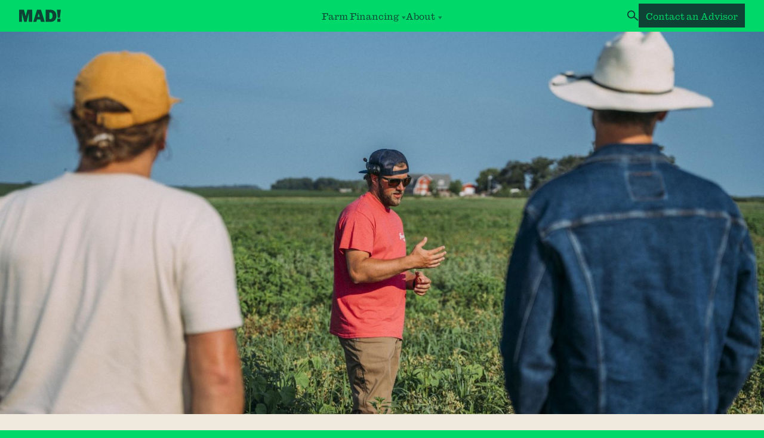

--- FILE ---
content_type: text/html; charset=UTF-8
request_url: https://madcapital.com/articles/how-mad-capital-is-different
body_size: 12897
content:
<!DOCTYPE html><html lang="en">
<head>
  

  
  <style>
    :root {
      --wonk: 1;
      --wonk-1: calc(.3deg*var(--wonk));
      --wonk-2: calc(-.3deg*var(--wonk));
      --wonk-3: calc(.45deg*var(--wonk));
      --wonk-4: calc(-.45deg*var(--wonk));
      --wonk-5: calc(.6deg*var(--wonk));
      --wonk-6: calc(-.6deg*var(--wonk));
      --wonk-7: calc(.75deg*var(--wonk));
      --wonk-8: calc(-.75deg*var(--wonk));
      --wonk-9: calc(.9deg*var(--wonk));
      --wonk-10: calc(-.9deg*var(--wonk));
    }
    
      .wonk-1 {transform: rotate(var(--wonk-1));}
      .bdy-wonk-1 p.btn {transform: rotate(var(--wonk-1));}
    
      .wonk-2 {transform: rotate(var(--wonk-2));}
      .bdy-wonk-2 p.btn {transform: rotate(var(--wonk-2));}
    
      .wonk-3 {transform: rotate(var(--wonk-3));}
      .bdy-wonk-3 p.btn {transform: rotate(var(--wonk-3));}
    
      .wonk-4 {transform: rotate(var(--wonk-4));}
      .bdy-wonk-4 p.btn {transform: rotate(var(--wonk-4));}
    
      .wonk-5 {transform: rotate(var(--wonk-5));}
      .bdy-wonk-5 p.btn {transform: rotate(var(--wonk-5));}
    
      .wonk-6 {transform: rotate(var(--wonk-6));}
      .bdy-wonk-6 p.btn {transform: rotate(var(--wonk-6));}
    
      .wonk-7 {transform: rotate(var(--wonk-7));}
      .bdy-wonk-7 p.btn {transform: rotate(var(--wonk-7));}
    
      .wonk-8 {transform: rotate(var(--wonk-8));}
      .bdy-wonk-8 p.btn {transform: rotate(var(--wonk-8));}
    
      .wonk-9 {transform: rotate(var(--wonk-9));}
      .bdy-wonk-9 p.btn {transform: rotate(var(--wonk-9));}
    
      .wonk-10 {transform: rotate(var(--wonk-10));}
      .bdy-wonk-10 p.btn {transform: rotate(var(--wonk-10));}
    
  </style>


  <meta charset='utf-8'>
<meta content='width=device-width,initial-scale=1,viewport-fit=cover' name='viewport'>
<meta content='Ordinary Things' name='author'>
<meta content='Mad Capital' property='og:site_name'>
<meta content='https://madcapital.com/articles/how-mad-capital-is-different' property='og:url'>
<meta content='website' property='og:type'>


 <title>
  

  
    
      How Mad's capital is different • Mad Capital • Organic Financing
    
  
</title>


  
    <meta content='How Mad's capital is different • Mad Capital • Organic Financing' property='og:title'>
    <meta content='How Mad's capital is different • Mad Capital • Organic Financing' name='twitter:title'>
  


  
  
    
      <meta content='Industrial, extractive agriculture, and the financial system that supports it, has suspended farmers in a way of life that doesn’t serve their interests, soil, or communities. And while the financial system’s dysfunction has largely been realized, many farmers remain stuck serving it.Regenerative agriculture is an alternative approach to conventional and industrial agriculture that, instead, values diversity in all its forms. It prioritizes quality over quantity, farmer empowerment, true wealth and more—all driven by the goal of restoring health to the land and the people who walk it. The shift to regenerative organic production is hard work, and while the light at the end of the tunnel is bright, the trough to get there can be deep. During the transition, a farm&#039;s margins are tight, capital providers are shy to engage, and new markets can be difficult to navigate. To ensure that successful transitions and business objectives are reached, farmers must be properly capitalized at the onset of their journey. Out of these frustrations (and plenty more), Mad Capital was born. Mad Capital exists to finance the regenerative revolution. We fund farmers who are ready to, or are already, making strides towards regenerative organic practices. But what makes our capital different–what makes it revolution-inducing?' name='description'>
      <meta content='Industrial, extractive agriculture, and the financial system that supports it, has suspended farmers in a way of life that doesn’t serve their interests, soil, or communities. And while the financial system’s dysfunction has largely been realized, many farmers remain stuck serving it.Regenerative agriculture is an alternative approach to conventional and industrial agriculture that, instead, values diversity in all its forms. It prioritizes quality over quantity, farmer empowerment, true wealth and more—all driven by the goal of restoring health to the land and the people who walk it. The shift to regenerative organic production is hard work, and while the light at the end of the tunnel is bright, the trough to get there can be deep. During the transition, a farm&#039;s margins are tight, capital providers are shy to engage, and new markets can be difficult to navigate. To ensure that successful transitions and business objectives are reached, farmers must be properly capitalized at the onset of their journey. Out of these frustrations (and plenty more), Mad Capital was born. Mad Capital exists to finance the regenerative revolution. We fund farmers who are ready to, or are already, making strides towards regenerative organic practices. But what makes our capital different–what makes it revolution-inducing?' property='og:description'>
    
  
    
  
    
  
    
  
    
  
    
  
    
  
    
  
    
  
    
  
    
  
    
  
    
  
    
  
    
  
    
  
    
  

 


  <meta content="https://madcapital.com/img/transformed/containers/content/covers/dsc01558.jpg/8c81bc238da77f425757af8bfe730c70.jpg" property='og:image'>


<meta content='summary_large_image' name='twitter:card'>

  <link href='/theme/favicon.ico' rel='shortcut icon'>
<link href='/theme/apple-touch-icon.png' rel='apple-touch-icon' sizes='196x196'>
 <link href="/css/global.css?id=d895c63f0c92994942393ea4213fe542" rel='stylesheet' type='text/css'>
<script src=/js/site.js?id=c6315001a9a01fa7565e76d58f6f9a27></script>
<script src=/js/vendor.js?id=11ecc81a690e4bc1a41c71dea32d43ef defer></script>


  
        <!-- Google Tag Manager -->
<script type="text/plain" data-cookiecategory="analytics" >(function(w,d,s,l,i){w[l]=w[l]||[];w[l].push({'gtm.start':
new Date().getTime(),event:'gtm.js'});var f=d.getElementsByTagName(s)[0],
j=d.createElement(s),dl=l!='dataLayer'?'&l='+l:'';j.async=true;j.src=
'https://www.googletagmanager.com/gtm.js?id='+i+dl;f.parentNode.insertBefore(j,f);
})(window,document,'script','dataLayer','GTM-5ZJTS2G');</script>
<!-- End Google Tag Manager -->
<!-- Start of madcapital Zendesk Widget script -->
<script type="text/plain" data-cookiecategory="analytics"  id="ze-snippet" src="https://static.zdassets.com/ekr/snippet.js?key=3490d07f-9953-46e7-91af-fc0d4e58a8e8"> </script>
<!-- End of madcapital Zendesk Widget script -->
<!-- Ortto madcapitalpbc capture code -->
<script type="text/plain" data-cookiecategory="analytics" >
    window.ap3c = window.ap3c || {};
    var ap3c = window.ap3c;
    ap3c.cmd = ap3c.cmd || [];
    ap3c.cmd.push(function() {
        ap3c.init('Y89YqcqB8ktKyzpubWFkY2FwaXRhbHBiYw', 'https://capture-api.autopilotapp.com/');
        ap3c.track({v: 0});
    });
    ap3c.activity = function(act) { ap3c.act = (ap3c.act || []); ap3c.act.push(act); };
    var s, t; s = document.createElement('script'); s.type = 'text/javascript'; s.src = "https://cdn2l.ink/app.js";
    t = document.getElementsByTagName('script')[0]; t.parentNode.insertBefore(s, t);
</script>
      

  <link rel="preload" as="font" href="/theme/fonts/AntiqueNo6-Roman-Web.woff2" type="font/woff2" crossorigin>
  <link rel="preload" as="font" href="/theme/fonts/PPEditorialNew-Ultralight.woff2" type="font/woff2" crossorigin>
  <link rel="preload" as="font" href="/theme/fonts/789ed518-4283-43d3-a0d9-7eb232173df2.woff2" type="font/woff2" crossorigin>

  <link rel="stylesheet" href="/js/cookieconsent.css">

  <style >[wire\:loading], [wire\:loading\.delay], [wire\:loading\.inline-block], [wire\:loading\.inline], [wire\:loading\.block], [wire\:loading\.flex], [wire\:loading\.table], [wire\:loading\.grid], [wire\:loading\.inline-flex] {display: none;}[wire\:loading\.delay\.shortest], [wire\:loading\.delay\.shorter], [wire\:loading\.delay\.short], [wire\:loading\.delay\.long], [wire\:loading\.delay\.longer], [wire\:loading\.delay\.longest] {display:none;}[wire\:offline] {display: none;}[wire\:dirty]:not(textarea):not(input):not(select) {display: none;}input:-webkit-autofill, select:-webkit-autofill, textarea:-webkit-autofill {animation-duration: 50000s;animation-name: livewireautofill;}@keyframes livewireautofill { from {} }</style>

</head>

<body class='body-'
      :class="{ 'mobile-nav-on': mobileNav, 'tab-nav' : tabNav, 'searching' : headerSearch }"
      @keydown.escape='mobileNav = false, headerSearch = false'
      @keydown.tab='tabNav = true'
      @scroll.window='scrolled = (window.pageYOffset > 120) ? true : false'
      x-data='bodyXdata()'
      
>

  
        <!-- Google Tag Manager (noscript) -->
<noscript><iframe src="https://www.googletagmanager.com/ns.html?id=GTM-5ZJTS2G"
height="0" width="0" style="display:none;visibility:hidden"></iframe></noscript>
<!-- End Google Tag Manager (noscript) -->
      

  

  <div id='wrapper' class="site--wrap" :class="{'warn-on': $store.cartWarn.on}">
    

    <header id='site-header' class=""
    :class="{ 'scrolled': scrolled, 'expanded': headerExpanded }"
    >
      

<div class='header-wrap grid-wrap h-100'>
  <div class='header-inner row h-100'>
    <div class='logo-wrap smd-4-6 lg-3-12'>
      <a href='/' title="Mad Capital">
        <svg width="213" height="71" viewBox="0 0 213 71" fill="none" xmlns="http://www.w3.org/2000/svg">
<g fill="currentColor">
<path id="Vector" d="M177.198 1.00098C184.499 1.00098 190.6 2.30078 195.3 5.00098C204.8 10.4014 211.7 21.4019 211.7 35.4028C211.7 54.5039 199.1 69.605 178.698 69.605H150.697V1.00098H177.198V1.00098ZM171.798 53.8042H177.398C184.599 53.8042 189.699 46.1035 189.699 34.9028C189.699 25.602 185.899 16.6016 176.799 16.6016H171.798V53.8042V53.8042Z"/>
<path id="Vector_2" d="M123.8 1.00098L145.302 69.605H123.8L119.9 56.104H101.599L97.3984 69.605H80.2979L101.599 1.00098H123.8ZM105.099 41.103H116.3L110.699 21.3022L105.099 41.103H105.099Z"/>
<path id="Vector_3" d="M27.501 1.00098L37.3018 37.4028H37.502L46.9023 1.00098H74.6045V69.605H55.0029V20.602H54.8027L42.3027 69.605H28.9014L16.001 20.602H15.8008V69.605H0V1.00098H27.501Z"/>
</g>
</svg>

        <svg x-show="!scrolled" class="exclamation" width="25" height="71" viewBox="0 0 25 71"
  fill="none" xmlns="http://www.w3.org/2000/svg"
  x-transition:enter="header-ex-in"
  x-transition:enter-start="start"
  x-transition:enter-end="end"
  x-transition:leave="header-ex-out"
  x-transition:leave-start="start"
  x-transition:leave-end="end"
>
<path d="M19.1009 46.5027H6.40019L1 1H24.8013L19.1009 46.5027ZM22.5012 69.604H3.40013V51.303H22.5012V69.604Z" fill="currentColor"/>
</svg>

        <svg x-show="scrolled" class="company" width="426" height="71" viewBox="0 0 426 71"
  fill="none" xmlns="http://www.w3.org/2000/svg"
  x-transition:enter="header-co-in"
  x-transition:enter-start="start"
  x-transition:enter-end="end"
  x-transition:leave="header-co-out"
  x-transition:leave-start="start"
  x-transition:leave-end="end"
>
<g fill="currentColor">
<path id="Vector" d="M398.591 1.00098V52.8042H425.492V69.605H377.39V1.00098H398.591V1.00098Z"/>
<path id="Vector_2" d="M348.293 1.00098L369.795 69.605H348.293L344.394 56.104H326.092L321.892 69.605H304.791L326.092 1.00098H348.293V1.00098ZM329.592 41.103H340.793L335.192 21.3022L329.592 41.103V41.103Z"/>
<path id="Vector_3" d="M305.993 1.00098V17.5019H291.893V69.605H271.892V17.5019H257.49V1.00098H305.993V1.00098Z"/>
<path id="Vector_4" d="M248.793 1.00098V69.605H227.592V1.00098H248.793Z"/>
<path id="Vector_5" d="M190.095 1.00098C197.795 1.00098 203.296 1.90088 206.996 3.50098C214.596 6.90137 219.396 14.3018 219.396 22.602C219.396 34.9028 211.296 44.7036 193.695 44.7036H182.395V69.605H161.093V1.00098H190.095V1.00098ZM182.395 30.0024H189.595C195.295 30.0024 198.495 28.0024 198.495 23.3022C198.495 18.8017 195.896 16.7016 188.994 16.7016H182.395V30.0024V30.0024Z"/>
<path id="Vector_6" d="M132.796 1.00098L154.298 69.605H132.796L128.896 56.104H110.595L106.395 69.605H89.2939L110.595 1.00098H132.796ZM114.095 41.103H125.296L119.695 21.3022L114.095 41.103V41.103Z"/>
<path id="Vector_7" d="M86.6982 27.502L67.0967 28.502C67.0967 20.0015 63.5967 15.4014 57.9971 15.4014C51.5967 15.4014 48.2959 21.9014 48.2959 36.2026C48.2959 49.8032 51.7959 54.8037 58.1963 54.8037C63.6973 54.8037 67.0967 50.6035 67.4971 43.4028L86.6982 44.603C85.3984 60.3037 73.8975 70.6045 58.0967 70.6045C38.5957 70.6045 26.6943 56.9038 26.6943 36.2026C26.6943 14.2012 38.1953 0 57.7969 0C74.498 0 85.0986 9.60059 86.6982 27.5019V27.502Z"/>
</g>
</svg>

      </a>
    </div>

    <div class='header-nav-wrap lg-only lg-6-12 h-100'>
      <nav class='main-menu h-100'>
        


  <div class="nav-link parent xl-nav"
    @click.outside="open = false"
    x-data="{open: false}"
    @keydown.escape="open = false"
  >

    <div class="parent-wrap">

      <button @click='if (!open) {headerExpanded = true} else {headerExpanded = false}; open = !open' class='parent-link' type='button'>
        <span class="txt top-link">Farm Financing</span>
        <svg :class="{'closed' :   !open}" viewBox="0 0 100 100" xmlns="http://www.w3.org/2000/svg" preserveAspectRatio="none">
          <polygon points="50 0, 100 100, 0 100" fill="currentColor"/>
        </svg>
      </button>

      <div class='children-wrap xl-nav-wrap'
        x-show="open" x-transition:enter.duration.250ms.opacity x-transition:leave.duration.150ms.opacity
      >
        <div class="grid-wrap center">
        
          <div class="sub-link">
            
              <a @click='open = false' class='xl-child-link' href='/loans/transition-loans'>Transition Loans</a>
              <p class="xl-child-description">Financing for farmers who want to work with nature—not against&nbsp;it.</p>
              
              <a href="/loans/transition-loans" class="btn wonk-4">
                <span class="txt">LEARN MORE</span>
              </a>
              
            
          </div>
        
          <div class="sub-link">
            
              <a @click='open = false' class='xl-child-link' href='/loans/operating-loans'>Operating Loans</a>
              <p class="xl-child-description">Get the breathing room you need to test new ideas with flexible&nbsp;financing.</p>
              
              <a href="/loans/operating-loans" class="btn wonk-4">
                <span class="txt">LEARN MORE</span>
              </a>
              
            
          </div>
        
          <div class="sub-link">
            
              <a @click='open = false' class='xl-child-link' href='/loans/real-estate'>Real Estate & Land Loans</a>
              <p class="xl-child-description">Quickly and easily pursue expansion&nbsp;opportunities.</p>
              
              <a href="/loans/real-estate" class="btn wonk-2">
                <span class="txt">LEARN MORE</span>
              </a>
              
            
          </div>
        
          <div class="sub-link">
            
              <a @click='open = false' class='xl-child-link' href='/equipment-loans'>Equipment & Infrastructure Loans</a>
              <p class="xl-child-description">Get what you need to run a successful organic&nbsp;operation.</p>
              
              <a href="/equipment-loans" class="btn wonk-2">
                <span class="txt">LEARN MORE</span>
              </a>
              
            
          </div>
        
        </div>
      </div>

    </div>
  </div>






  <div class="nav-link parent xl-nav"
    @click.outside="open = false"
    x-data="{open: false}"
    @keydown.escape="open = false"
  >

    <div class="parent-wrap">

      <button @click='if (!open) {headerExpanded = true} else {headerExpanded = false}; open = !open' class='parent-link' type='button'>
        <span class="txt top-link">About</span>
        <svg :class="{'closed' :   !open}" viewBox="0 0 100 100" xmlns="http://www.w3.org/2000/svg" preserveAspectRatio="none">
          <polygon points="50 0, 100 100, 0 100" fill="currentColor"/>
        </svg>
      </button>

      <div class='children-wrap xl-nav-wrap'
        x-show="open" x-transition:enter.duration.250ms.opacity x-transition:leave.duration.150ms.opacity
      >
        <div class="grid-wrap center">
        
          <div class="sub-link">
            
              <a @click='open = false' class='xl-child-link' href='/about/our-story'>Story</a>
              <p class="xl-child-description">Why are we so&nbsp;mad?</p>
              
              <a href="/about/our-story" class="btn wonk-3">
                <span class="txt">Story</span>
              </a>
              
            
          </div>
        
          <div class="sub-link">
            
              <a @click='open = false' class='xl-child-link' href='https://madcapital.com/about/team'>Team</a>
              <p class="xl-child-description">The go-getters behind it&nbsp;all.</p>
              
              <a href="https://madcapital.com/about/team" class="btn wonk-1">
                <span class="txt">Team</span>
              </a>
              
            
          </div>
        
          <div class="sub-link">
            
              <a @click='open = false' class='xl-child-link' href='https://invest.madcapital.com/'>Invest</a>
              <p class="xl-child-description">Align your capital with your values and invest with Mad&nbsp;Capital</p>
              
              <a href="https://invest.madcapital.com/" class="btn wonk-3">
                <span class="txt">Invest</span>
              </a>
              
            
          </div>
        
          <div class="sub-link">
            
              <a @click='open = false' class='xl-child-link' href='/about/contact'>Contact Us</a>
              <p class="xl-child-description">Reach out to learn more about how we can help your&nbsp;farm.</p>
              
              <a href="/about/contact" class="btn wonk-1">
                <span class="txt">Get in touch</span>
              </a>
              
            
          </div>
        
        </div>
      </div>

    </div>
  </div>





      </nav>
    </div>

    <div class="header-nav--actions lg-3-12 smd-2-6">
      <button class="header--search-btn" type="button"
        @click="headerSearch = true; $nextTick(() => { document.getElementById('header-search').focus() });"
      >
        <svg width="31" height="32" viewBox="0 0 31 32" fill="none" xmlns="http://www.w3.org/2000/svg">
          <circle cx="11.7064" cy="12.3788" r="8.88436" stroke="currentColor" stroke-width="3"/>
          <path d="M18.0176 18.1286L29.2573 27.6121" stroke="currentColor" stroke-width="3"/>
        </svg>
      </button>

      

      <button @click='mobileNav = true' class='nav-toggle--button' onclick='this.blur();' type='button'>
        <svg viewBox="0 0 25 20" fill="none" xmlns="http://www.w3.org/2000/svg" aria-labelledby='title' title='Open Navigation'>
          <g fill="currentColor">
            <rect width="25" height="2" />
            <rect y="9" width="25" height="2" />
            <rect y="18" width="25" height="2" />
          </g>
        </svg>
      </button>

      

  
    
    
  

  <a href="/about/contact" class="btn forest" >
    <span class="txt">Contact an Advisor</span>
  </a>



    </div>

  </div>
</div>

<div class="header-search" x-show="headerSearch"
  x-transition.duration.200ms.opacity
  @click.outside="headerSearch = false"
>
  <div wire:id="F3H9kh6xRxdaxXpI7MnH" wire:initial-data="{&quot;fingerprint&quot;:{&quot;id&quot;:&quot;F3H9kh6xRxdaxXpI7MnH&quot;,&quot;name&quot;:&quot;search&quot;,&quot;locale&quot;:&quot;en&quot;,&quot;path&quot;:&quot;articles\/how-mad-capital-is-different&quot;,&quot;method&quot;:&quot;GET&quot;,&quot;v&quot;:&quot;acj&quot;},&quot;effects&quot;:{&quot;listeners&quot;:[],&quot;path&quot;:&quot;https:\/\/madcapital.com\/articles\/how-mad-capital-is-different?&quot;},&quot;serverMemo&quot;:{&quot;children&quot;:[],&quot;errors&quot;:[],&quot;htmlHash&quot;:&quot;1c208726&quot;,&quot;data&quot;:{&quot;template&quot;:&quot;global._search&quot;,&quot;index&quot;:null,&quot;q&quot;:null},&quot;dataMeta&quot;:[],&quot;checksum&quot;:&quot;ac489c619035188ec136cfe01d561e0bd51c4187474e422633d0e6b625ed570b&quot;}}" class="grid-wrap h-100">
  <div class="row h-100">
    <div class="header-search--wrap sm-5-6 md-4-6 lg-6-12">
      <input id="header-search" wire:model="q" type="text" placeholder="Search...">

      <ul>
        
      </ul>
    </div>

    <div class='nav-toggle-wrap smd-1-6 lg-1-12'>
      <button @click='headerSearch = false' class='nav-toggle--button' onclick='this.blur();' type='button'>
        <svg aria-labelledby='title' class='nav--icon' role='img' title='Close Search' xmlns="http://www.w3.org/2000/svg" viewBox="0 0 33 30">
          <line class="top" x1="0" x2="33" y1="15" y2="15" stroke="currentColor" vector-effect="non-scaling-stroke" />
          <line class="bottom" x1="0" x2="33" y1="15" y2="15" stroke="currentColor" vector-effect="non-scaling-stroke" />
        </svg>
      </button>
    </div>
  </div>
</div>

<!-- Livewire Component wire-end:F3H9kh6xRxdaxXpI7MnH -->
</div>

    </header>

    <div id='main-content'><link rel="stylesheet" href="/css/pages/journal.css?id=3eb9f50490b37244d0b9dc459809d878" media="print" onload="this.media='all'"/>

<link rel="stylesheet" href="/css/pages/pb-main.css?id=5fbb9631b0c4818264cd12e63c76f123" media="print" onload="this.media='all'"/>


  
    
    
    
    
    
    
  
    
    
    
    
    
    
  
    
    
    
    
    
    
  
    
    
    
    
    
    
  



<div class='bodywrap blog-article page-body-how-mad-capital-is-different page-id-5ebaf145-2250-43a1-a432-f04852de681c'>
  
<div class='cover-image '>
  
    
      

<picture class="r-medium">
  <source media='(min-width: 1700px)' srcset='/img/transformed/containers/content/covers/dsc01558.jpg/bb7a52aebb03cc5a629d0aba123ef262.jpg'>
  <source media='(min-width: 1360px)' srcset='/img/transformed/containers/content/covers/dsc01558.jpg/053c07ff0e142162df9f478614676e12.jpg'>
  <source media='(min-width: 1018px)' srcset='/img/transformed/containers/content/covers/dsc01558.jpg/9ad3f5145e6dfaeee583d292c6a950b8.jpg'>
  <source media='(min-width: 680px)' srcset='/img/transformed/containers/content/covers/dsc01558.jpg/2fd9c9484e0382779cc1d4ea72e2b58b.jpg'>
  <source srcset='/img/transformed/containers/content/covers/dsc01558.jpg/3e6aa372d7106521d1261c6172b54dc7.jpg'>
  <img alt='dsc01558' srcset='/img/transformed/containers/content/covers/dsc01558.jpg/3e6aa372d7106521d1261c6172b54dc7.jpg'>
</picture>



    
  
</div>



  <div class="journal-article--masthead grid-wrap">
  <div class="row">
    <div class="heading lg-6-12 md-4-6 sm-6-6 wonk-2">
      <h2>
        
        The Mad Capital Journal
        
      </h2>
    </div>

    <div class="categories lg-6-12 md-2-6 sm-6-6">
      
      
        <a href="/articles/journal-categories/product" class="btn yellow wonk-1">
          <span class="txt">Product</span>
        </a>
      
      
    </div>
  </div>
</div>


  <main class='page'>
    <header class='page--header'>
  <div class='grid-wrap'>
    <div class='row'>
      <div class='smd-5-6 lg-10-12 wonk-3'>
        <h1 class='page-title'>
          How Mad&#8217;s capital is&nbsp;different
        </h1>
      </div>

      
    </div>
  </div>
</header>


    <div class="journal-article--credits grid-wrap">
  <div class="row">

    <div class="credit sm-6-6 md-3-6 lg-3-12 wonk-1">
      <h3><em>
        
        Published on
        
      </em></h3>
      <div class="lines">
        <h2>January 10, 2023</h2>
      </div>
    </div>

    

    

  </div>

  <div class="divider"></div>
</div>


    <div class='page-builder'>
      
        <section class='pb--block pb--text-single pb-cat--text grid-wrap'>
          <div class="row">
            <div class='content align-2 md-5-6 sm-6-6 lg-6-12'>

  <div class='bdtxt-0 bodytxt bdy-wonk-2'><p>Industrial, extractive agriculture, and the financial system that supports it, has suspended farmers in a way of life that doesn’t serve their interests, soil, or communities. And while the financial system’s dysfunction has largely been realized, many farmers remain stuck serving&nbsp;it.</p><p>Regenerative agriculture is an alternative approach to conventional and industrial agriculture that, instead, values diversity in all its forms. It prioritizes quality over quantity, farmer empowerment, true wealth and more—all driven by the goal of restoring health to the land and the people who walk&nbsp;it. </p><p>The shift to regenerative organic production is hard work, and while the light at the end of the tunnel is bright, the trough to get there can be deep. During the transition, a farm&#8217;s margins are tight, capital providers are shy to engage, and new markets can be difficult to navigate. To ensure that successful transitions and business objectives are reached, farmers must be properly capitalized at the onset of their&nbsp;journey. </p><p>Out of these frustrations (<a href="https://madcapital.com/about/manifesto">and plenty more</a>), Mad Capital was born. Mad Capital exists to finance the regenerative revolution. We fund farmers who are ready to, or are already, making strides towards regenerative organic practices. But what makes our capital different–what makes it&nbsp;revolution-inducing?</p></div>

</div>

          </div>
        </section>
      
        <section class='pb--block pb--text-display pb-cat-- grid-wrap'>
          <div class="row">
            <div class='content align-1 lg-10-12 smd-6-6 wonk-4' style="color: #0D4235">
  <div class=' bodytxt '>
    <p>Regen-Only&nbsp;Organic&nbsp;</p>
  </div>

  
</div>

          </div>
        </section>
      
        <section class='pb--block pb--text-single pb-cat--text grid-wrap'>
          <div class="row">
            <div class='content align-2 md-5-6 sm-6-6 lg-6-12'>

  <div class='bdtxt-2 bodytxt bdy-wonk-1'><p>Look out towards the other financiers in the market. Most of them fund the entire system, including those who rely on chemicals and extractive practices. At Mad Capital, we orient our funding towards those who support regenerative organic agricultural practices or those who plan on transitioning&nbsp;thereto. </p><p></p><p>Because a universal definition of regenerative agriculture has not yet been established, we set our own bar for regenerative criteria. It’s higher than what you’ll find from the classical corporate actors who say they are scaling ‘sustainable farming’. Practices oriented towards soil health, animal well-being and diversity, chemical and synthetic-free fertilizer, cover crops, and perennial-based systems are simply table stakes. At its core, it is about giving more than we take. It holds that ecological function and diverse landscapes are the basis for sustained profitability and a healthy food&nbsp;system.</p></div>

</div>

          </div>
        </section>
      
        <section class='pb--block pb--btn-cta pb-cat--button grid-wrap'>
          <div class="row">
            
  
  


<div class='content smd-6-6 lg-8-12
  align-center
'>
  
    <h2 class='btn-heading wonk-1'>Interested in learning more about our regen-organic&nbsp;standards?</h2>
  

  
    <a class="btn btn--large wonk-2" href='' >
      <span class='txt'>Call or text Alex at 312.914.1578</span>
    </a>
  

  

</div>

          </div>
        </section>
      
        <section class='pb--block pb--text-display pb-cat-- grid-wrap'>
          <div class="row">
            <div class='content align-1 lg-10-12 smd-6-6 wonk-3' style="color: #0D4235">
  <div class=' bodytxt '>
    <p>A One-Stop&nbsp;Shop</p>
  </div>

  
</div>

          </div>
        </section>
      
        <section class='pb--block pb--text-single pb-cat--text grid-wrap'>
          <div class="row">
            <div class='content align-2 md-5-6 sm-6-6 lg-6-12'>

  <div class='bdtxt-5 bodytxt bdy-wonk-1'><p>Mad Capital exists to meet the financing needs of our farmers. While we will help farmers purchase land or fund a specific product, we understand that farmers have a variety of funding requirements, and we are committed to meeting as many of them as we&nbsp;can. <br></p><p></p><p>Farm succession planning is highly complex. The land owner needs cash to retire at the same time the younger generation needs enough equity to purchase the farm itself. We create a financial solutions around these scenarios, always unique to the specific&nbsp;operation. </p><p></p><p></p><p>We challenge you to find another lender who can help create a three-year crop rotation plan and build out a multi-year cash flow program for organic transition. Show us another banker who can work with you to finance anything from a roller-crimper to an in-row roller and flame weeder. Whatever it might be, we work directly with farmers to brainstorm holistic, creative solutions to their&nbsp;problems. </p><p></p></div>

</div>

          </div>
        </section>
      
        <section class='pb--block pb--text-display pb-cat-- grid-wrap'>
          <div class="row">
            <div class='content align-1 lg-10-12 smd-6-6 wonk-1' style="color: #0D4235">
  <div class=' bodytxt '>
    <p>Beyond&nbsp;Bespoke</p>
  </div>

  
</div>

          </div>
        </section>
      
        <section class='pb--block pb--text-single pb-cat--text grid-wrap'>
          <div class="row">
            <div class='content align-2 md-5-6 sm-6-6 lg-6-12'>

  <div class='bdtxt-7 bodytxt bdy-wonk-2'><p>Our flexible funding capabilities allow us to craft one-of-a-kind financial solutions for farmers to accelerate their transition. Without it, farmers often take a financial hit during the standard three year period it takes for farms to produce a consistent crop yield. We ask, why doesn’t the industry instead reward those committed to this&nbsp;work?</p><p>For example, with Mad Capital, a loan’s payback schedule might be tailored to a farm’s individual cash flow, even during transition. Farmers can utilize interest-only payments during this period, providing the necessary breathing room for regeneration to take&nbsp;hold. </p><p>We lend against more than just land and are willing to get creative when it comes to collateral, allowing more farmers to take part in the movement. Our terms are friendlier and longer than what you’ll get at your local bank, because we are committed to lifelong partnerships and helping our farmers create a legacy of&nbsp;stewardship.</p></div>

</div>

          </div>
        </section>
      
        <section class='pb--block pb--image-single pb-cat--image grid-wrap'>
          <div class="row">
            
  


<div class='content
  lg-6-12
  smd-4-6
  align-1 wonk-2'
>

  

  
    
      <img
  srcset='
          /img/transformed/containers/content/page-content/minnesota_teamretreat_2022_jane_0125.jpg/58c24436c1e296d1876fd6517c4bd7d4.jpg 1800w,
          /img/transformed/containers/content/page-content/minnesota_teamretreat_2022_jane_0125.jpg/feebca863d98cf6b86481ef8f936a27a.jpg 1360w,
          /img/transformed/containers/content/page-content/minnesota_teamretreat_2022_jane_0125.jpg/1230ed59810bcf573cf257a0971a81c5.jpg 960w'

  
    sizes="80vw"
  

  src='/img/transformed/containers/content/page-content/minnesota_teamretreat_2022_jane_0125.jpg/bdf67f52b8241979ffea63f16fa1cbe1.jpg'
  alt='minnesota teamretreat 2022 jane 0125'
  loading='lazy'
  style='aspect-ratio: auto 1400 / 933'
>

    
  

  

  

</div>

          </div>
        </section>
      
        <section class='pb--block pb--text-display pb-cat-- grid-wrap'>
          <div class="row">
            <div class='content align-1 lg-10-12 smd-6-6 wonk-2' style="color: #0D4235">
  <div class=' bodytxt '>
    <p>A Sense of&nbsp;Urgency</p>
  </div>

  
</div>

          </div>
        </section>
      
        <section class='pb--block pb--text-single pb-cat--text grid-wrap'>
          <div class="row">
            <div class='content align-2 md-5-6 sm-6-6 lg-6-12'>

  <div class='bdtxt-10 bodytxt bdy-wonk-3'><p>Out of great pain, great innovation occurs, and the current conditions are ripe for change. We’ve only been monocropping corn and beans for a few decades. There’s still time to turn it&nbsp;around. </p><p>To meet the moment, we act with urgency. Mad Capital can turn around a loan in five days or less, which helps our farmers avoid missed opportunities, continue building wealth, and prosper, while helping the land transition&nbsp;faster. </p><p>Once onboarded, the Mad Farmers who take advantage of our working capital loans are able to draw incremental funds quickly and easily. Having this type of access to a cash flow removes unnecessary hurdles and long waiting&nbsp;periods.</p></div>

</div>

          </div>
        </section>
      
        <section class='pb--block pb--text-display pb-cat-- grid-wrap'>
          <div class="row">
            <div class='content align-1 lg-10-12 smd-6-6 wonk-4' style="color: #0D4235">
  <div class=' bodytxt '>
    <p>Nature is our&nbsp;Guide</p>
  </div>

  
</div>

          </div>
        </section>
      
        <section class='pb--block pb--text-single pb-cat--text grid-wrap'>
          <div class="row">
            <div class='content align-2 md-5-6 sm-6-6 lg-6-12'>

  <div class='bdtxt-12 bodytxt bdy-wonk-4'><p>Of course, the transition to organic and regenerative practices is intended to create value beyond the financial—helping to build strong lively communities, sequester carbon dioxide, reduce chemical usage, and grow healthier&nbsp;food. </p><p>We encourage systems that mimic nature and strive to create win-wins for the land, stewards and all stakeholders of regeneration. We strive to live in the right relationship with place and people, asking the questions: What does the land want to be? What does the land need us to be? We always start from the ground up, with the&nbsp;soil.</p><p><br></p></div>

</div>

          </div>
        </section>
      
        <section class='pb--block pb--image-single pb-cat--image grid-wrap'>
          <div class="row">
            
  


<div class='content
  lg-6-12
  smd-4-6
  align-3 wonk-4'
>

  

  
    
      <img
  srcset='
          /img/transformed/containers/content/page-content/20210701_b001_0282-%281%29.jpg/997d150e064ce3944c3e406e25e5b0d1.jpg 1800w,
          /img/transformed/containers/content/page-content/20210701_b001_0282-%281%29.jpg/bff897648f4a5ce37a40e6015d67e9ef.jpg 1360w,
          /img/transformed/containers/content/page-content/20210701_b001_0282-%281%29.jpg/ff376c167866fae4944ec00d1926f16b.jpg 960w'

  
    sizes="80vw"
  

  src='/img/transformed/containers/content/page-content/20210701_b001_0282-%281%29.jpg/d0a3366c837bf7cf4009209a2b2a6000.jpg'
  alt='20210701 b001 0282 (1)'
  loading='lazy'
  style='aspect-ratio: auto 1400 / 933'
>

    
  

  

  

</div>

          </div>
        </section>
      
        <section class='pb--block pb--text-display pb-cat-- grid-wrap'>
          <div class="row">
            <div class='content align-1 lg-10-12 smd-6-6 wonk-4' style="color: #0D4235">
  <div class=' bodytxt '>
    <p>Community&nbsp;Driven</p>
  </div>

  
</div>

          </div>
        </section>
      
        <section class='pb--block pb--text-single pb-cat--text grid-wrap'>
          <div class="row">
            <div class='content align-2 md-5-6 sm-6-6 lg-6-12'>

  <div class='bdtxt-15 bodytxt bdy-wonk-1'><p>Mad Capital connects farmers with resources from across the broader Mad Agriculture ecosystem to provide holistic support. If a farmer needs help partnering with brands to create sourcing programs, we’ll connect them to the team at Mad Markets. If a farmer needs help reimagining their relationship with the land they steward, we’ll call Mad Lands to help assess how their practices are affecting their ecosystem. We work across our community to get farmers what they&nbsp;need.</p></div>

</div>

          </div>
        </section>
      
        <section class='pb--block pb--btn-cta pb-cat--button grid-wrap'>
          <div class="row">
            
  
  


<div class='content smd-6-6 lg-8-12
  align-center
'>
  
    <h2 class='btn-heading wonk-2'>Learn more about funding possibilities&nbsp;today</h2>
  

  
    <a class="btn btn--large wonk-2" href='' >
      <span class='txt'>contact us</span>
    </a>
  

  

</div>

          </div>
        </section>
      
    </div>

    <div class="journal-article--nav grid-wrap">
  <div class="actions">
    
      
        <div class="prev btn-wrap">
  <a href="/articles/measuring-regenerative-practices-with-true-cost-accounting">
    <span class="label">Previous</span>
    <span class="title">Measuring regenerative practices with true cost accounting</span>
  </a>
</div>

      
    

    <div class="separator">&nbsp;</div>

    
      
        <div class="prev btn-wrap">
  <a href="/articles/seven-smart-financial-strategies-we-see-from-top-farmers">
    <span class="label">Next</span>
    <span class="title">Seven smart financial strategies we see from top farmers</span>
  </a>
</div>

      
    
  </div>
</div>


    

  </main>
</div>
</div>

    <footer id='site-footer'><div class="footer--logo">
  <div class="grid-wrap">
    <svg width="1616" height="490" viewBox="0 0 1616 490" fill="none" xmlns="http://www.w3.org/2000/svg">
<path d="M528.296 488.028L389.909 488.375L389.042 142.438L387.621 142.441L300.244 488.6L205.639 488.837L113.719 143.128L112.299 143.132L113.166 489.068L1.60962 489.348L0.395508 5.02368L194.545 4.53699L264.383 261.346L265.804 261.343L331.512 4.19364L527.082 3.70338L528.296 488.028Z" fill="currentColor"/>
<path d="M823.883 391.971L694.698 392.295L665.296 487.684L544.57 487.987L693.723 3.28566L850.45 2.89277L1003.45 486.837L851.664 487.217L823.883 391.971ZM798.207 286.129L758.334 145.742L719.165 286.327L798.239 286.129L798.207 286.129Z" fill="currentColor"/>
<path d="M1018.48 2.47156L1197.1 2.02379C1267 1.84856 1322.79 10.8787 1375.15 60.8914C1426.1 108.777 1449.58 175.071 1449.75 244.265C1449.91 307.808 1427.47 374.217 1383.13 420.242C1335.24 470.474 1275.25 486.155 1208.19 486.323L1019.69 486.796L1018.48 2.47156ZM1189.57 374.813C1209.33 374.764 1222.06 376.153 1240.37 366.226C1253.75 358.444 1264.32 347.827 1272.06 334.375C1288.95 306.08 1294.51 273.616 1294.43 241.134C1294.35 208.652 1285.08 166.313 1264.54 139.533C1241.15 110.661 1218.59 112.106 1184.68 112.191L1167.73 112.233L1168.39 374.866L1189.57 374.813Z" fill="currentColor"/>
<path d="M1574.93 322.315L1485.27 322.54L1446.36 1.39893L1614.39 0.977711L1574.96 322.315L1574.93 322.315ZM1599.33 485.343L1464.5 485.681L1464.17 356.495L1599.01 356.157L1599.33 485.343Z" fill="currentColor"/>
</svg>

  </div>
</div>

<div class="footer--content no-news">
  <div class="grid-wrap">

    <div class="footer--main row">

      <nav class="footer--nav-big sm-6-6 md-3-6 lg-3-12 wonk-4">
        
          <a href="/">Capital</a>
        
      </nav>

      <nav class="footer--nav-medium smd-3-6 lg-2-12">
        
          <a class="btn yellow wonk-1" href="https://invest.madcapital.com/">
            <span class="txt">Invest</span>
          </a>
        
          <a class="btn yellow wonk-1" href="/">
            <span class="txt">Home</span>
          </a>
        
          <a class="btn yellow wonk-1" href="/blog">
            <span class="txt">Blog</span>
          </a>
        
          <a class="btn yellow wonk-4" href="/about/contact">
            <span class="txt">Contact Us</span>
          </a>
        
          <a class="btn yellow wonk-3" href="https://madagriculture.org/">
            <span class="txt">Mad Agriculture</span>
          </a>
        
      </nav>

      <div class="footer--social--legal smd-3-6 lg-3-12 wonk-2">
        

        <nav class="footer--nav-small">
          
            <a href="/terms-and-privacy" class="underline">Terms & Privacy</a>
          
            <a href="/credits" class="underline">Credits</a>
          
        </nav>
      </div>

      

    </div>

    <div class="footer--meta md-row lg-row">
      <div class="copyright md-3-6 lg-3-12">
        <h3>
          © 2022–26
          Mad Capital
        </h3>
      </div>

      
      <div class="statement md-3-6 lg-5-12">
        866-FARM-MAD   (866-327-6623)
      </div>
      

      
      <div class="location md-3-6 lg-4-12">
        Boulder, CO 80304
      </div>
      
    </div>

  </div>
</div>



</footer>

    <div class="cart-overlay"></div>

    <nav class='mobile md-down darkbg' x-show="mobileNav"
  x-data='mobNavState()'
  x-transition.duration.300ms.opacity
  @click.outside="mobileNav = false"
>

  <div class="mobile-nav--header grid-wrap">
    <div class="row h-100">

      <div class="back-btn-wrap smd-5-6">
        <button class="mobile-nav--back" type="button" x-show="panel > 1" @click="prevPanel()">
          <svg viewBox="0 0 31 11" fill="none" xmlns="http://www.w3.org/2000/svg">
            <path d="M-3.33387e-06 5.5L9.6456 11L9.6456 6.60294L31 6.60294L31 4.39706L9.6456 4.39706L9.6456 9.94162e-07L-3.33387e-06 5.5Z" fill="currentColor"/>
          </svg>

          <span class="txt">Back</span>
        </button>
      </div>

      <div class='nav-toggle-wrap md-down smd-1-6'>
        <button @click='mobileNav = false' class='nav-toggle--button' onclick='this.blur();' type='button'>
          <svg aria-labelledby='title' class='nav--icon' role='img' title='Close Navigation' xmlns="http://www.w3.org/2000/svg" viewBox="0 0 33 30">
            <line class="top" x1="0" x2="33" y1="15" y2="15" stroke="currentColor" vector-effect="non-scaling-stroke" />
            <line class="bottom" x1="0" x2="33" y1="15" y2="15" stroke="currentColor" vector-effect="non-scaling-stroke" />
          </svg>
        </button>
      </div>

    </div>
  </div>

  <div class="mobile-nav--body">

    <div class="mobile-nav--body-wrap" x-bind="panelClass">

      <div class="panel panel--1 grid-wrap">
        <div class="mobile-nav--links">
          
            <div class="mobile-top-link--wrap">
  
    <button type="button" class="mobile-top-link w-100" @click='nextPanel("farm-financing")'>
      <span class="txt">Farm Financing</span>
      <svg :class="{'closed' : !open}" viewBox="0 0 100 100" xmlns="http://www.w3.org/2000/svg" preserveAspectRatio="none">
        <polygon points="0 0, 100 50, 0 100" fill="currentColor"/>
      </svg>
    </button>
  

  
</div>



          
            <div class="mobile-top-link--wrap">
  
    <button type="button" class="mobile-top-link w-100" @click='nextPanel("about")'>
      <span class="txt">About</span>
      <svg :class="{'closed' : !open}" viewBox="0 0 100 100" xmlns="http://www.w3.org/2000/svg" preserveAspectRatio="none">
        <polygon points="0 0, 100 50, 0 100" fill="currentColor"/>
      </svg>
    </button>
  

  
</div>



          

          

  
    
    
  

  <a href="/about/contact" class="btn" >
    <span class="txt">Contact an Advisor</span>
  </a>



        </div>
      </div>

      <div class="panel panel--2 grid-wrap">
        
          
            <div class="mobile-nav--subnav" x-show="nav == 'farm-financing'">
              <div class="mobile-nav--links">
                
                  <div class="mobile-top-link--wrap">
  
    <a class='mobile-top-link' href='/loans/transition-loans' @click='mobileNav = false'>
      <span class="txt">Transition Loans</span>
    </a>
  

  
    <p class="xl-child-description">Financing for farmers who want to work with nature—not against&nbsp;it.</p>
  
</div>



                
                  <div class="mobile-top-link--wrap">
  
    <a class='mobile-top-link' href='/loans/operating-loans' @click='mobileNav = false'>
      <span class="txt">Operating Loans</span>
    </a>
  

  
    <p class="xl-child-description">Get the breathing room you need to test new ideas with flexible&nbsp;financing.</p>
  
</div>



                
                  <div class="mobile-top-link--wrap">
  
    <a class='mobile-top-link' href='/loans/real-estate' @click='mobileNav = false'>
      <span class="txt">Real Estate & Land Loans</span>
    </a>
  

  
    <p class="xl-child-description">Quickly and easily pursue expansion&nbsp;opportunities.</p>
  
</div>



                
                  <div class="mobile-top-link--wrap">
  
    <a class='mobile-top-link' href='/equipment-loans' @click='mobileNav = false'>
      <span class="txt">Equipment & Infrastructure Loans</span>
    </a>
  

  
    <p class="xl-child-description">Get what you need to run a successful organic&nbsp;operation.</p>
  
</div>



                
              </div>
            </div>
          
        
          
            <div class="mobile-nav--subnav" x-show="nav == 'about'">
              <div class="mobile-nav--links">
                
                  <div class="mobile-top-link--wrap">
  
    <a class='mobile-top-link' href='/about/our-story' @click='mobileNav = false'>
      <span class="txt">Story</span>
    </a>
  

  
    <p class="xl-child-description">Why are we so&nbsp;mad?</p>
  
</div>



                
                  <div class="mobile-top-link--wrap">
  
    <a class='mobile-top-link' href='https://madcapital.com/about/team' @click='mobileNav = false'>
      <span class="txt">Team</span>
    </a>
  

  
    <p class="xl-child-description">The go-getters behind it&nbsp;all.</p>
  
</div>



                
                  <div class="mobile-top-link--wrap">
  
    <a class='mobile-top-link' href='https://invest.madcapital.com/' @click='mobileNav = false'>
      <span class="txt">Invest</span>
    </a>
  

  
    <p class="xl-child-description">Align your capital with your values and invest with Mad&nbsp;Capital</p>
  
</div>



                
                  <div class="mobile-top-link--wrap">
  
    <a class='mobile-top-link' href='/about/contact' @click='mobileNav = false'>
      <span class="txt">Contact Us</span>
    </a>
  

  
    <p class="xl-child-description">Reach out to learn more about how we can help your&nbsp;farm.</p>
  
</div>



                
              </div>
            </div>
          
        
      </div>

      <div class="panel panel--3 grid-wrap">
        <button type="button">
          
            
              
                <div class="mobile-nav--subnav" x-show="nav == 'transition-loans'">
                  <div class="mobile-nav--links">
                    
                  </div>
                </div>
              
                <div class="mobile-nav--subnav" x-show="nav == 'operating-loans'">
                  <div class="mobile-nav--links">
                    
                  </div>
                </div>
              
                <div class="mobile-nav--subnav" x-show="nav == 'real-estate-land-loans'">
                  <div class="mobile-nav--links">
                    
                  </div>
                </div>
              
                <div class="mobile-nav--subnav" x-show="nav == 'equipment-infrastructure-loans'">
                  <div class="mobile-nav--links">
                    
                  </div>
                </div>
              
            
          
            
              
                <div class="mobile-nav--subnav" x-show="nav == 'story'">
                  <div class="mobile-nav--links">
                    
                  </div>
                </div>
              
                <div class="mobile-nav--subnav" x-show="nav == 'team'">
                  <div class="mobile-nav--links">
                    
                  </div>
                </div>
              
                <div class="mobile-nav--subnav" x-show="nav == 'invest'">
                  <div class="mobile-nav--links">
                    
                  </div>
                </div>
              
                <div class="mobile-nav--subnav" x-show="nav == 'contact-us'">
                  <div class="mobile-nav--links">
                    
                  </div>
                </div>
              
            
          
        </button>
      </div>
    </div>

  </div>

</nav>

<script>
  document.addEventListener('alpine:init', () => {
    Alpine.data('mobNavState', () => ({
      panel: 1,
      nav: null,
      prevNav: null,

      panelClass: {
        [':class']() {
          return 'panel-' + this.panel
        }
      },

      nextPanel(slug) {
        if (this.panel < 3) {
          this.panel = this.panel + 1;
          this.prevNav = this.nav;
          this.nav = slug;
        }
      },

      prevPanel() {
        if (this.panel > 0) {
          this.nav = this.prevNav;
          this.panel = this.panel - 1;
        }
      }

    }));
  });
</script>


    <div class="mad-modal no-mixed-cart" x-cloak x-data x-show="$store.cartWarn.on"
  x-transition:enter.duration.300ms.opacity
  x-transition:leave.duration.150ms.opacity
>
  <div class="mad-modal--panel">
    <h2>Sorry! Donations can not be purchased at the same time as&nbsp;goods</h2>

    <template x-if="$store.cartWarn.cat == 'donations'">
      <div class="mad-modal--options">
        <h3>Would you like to add this donation to your cart and remove all&nbsp;goods?</h3>
        <div class="button-wrap">
          <button class="btn" @click="$store.cartWarn.remove('goods')">
            <span class="txt">Yes, Continue</span>
          </button>
          <button class="btn forest" @click="$store.cartWarn.remove('donations')">
            <span class="txt">No, Cancel</span>
          </button>
        </div>

      </div>
    </template>

    <template x-if="$store.cartWarn.cat == 'goods'">
      <div class="mad-modal--options">
        <h3>Would you like to add this item to your cart and remove all&nbsp;donations?</h3>
        <div class="button-wrap">
          <button class="btn" @click="$store.cartWarn.remove('donations')">
            <span class="txt">Yes, Continue</span>
          </button>
          <button class="btn forest" @click="$store.cartWarn.remove('goods')">
            <span class="txt">No, Cancel</span>
          </button>
        </div>
      </div>

    </template>
  </div>
</div>


    
  </div>

  <script>
    document.addEventListener('alpine:init', () => {
      Alpine.data('bodyXdata', () => ({
        tabNav : false,
        mobileNav: false,
        scrolled: false,
        headerSearch: false,
        headerExpanded: false,
        
      }));

      Alpine.store('cartWarn', {
        on: false,
        cat: null,

        remove(cat) {
          this.on = false;
          let cartItems = Snipcart.store.getState().cart.items.items;

          cartItems.forEach(function (item) {
            if (item.categories[0] == cat) {
              Snipcart.api.cart.items.remove(item.uniqueId);
            }
          });
        },
      });

    });
  </script>

  <script src="/livewire/livewire.js?id=90730a3b0e7144480175" data-turbo-eval="false" data-turbolinks-eval="false" ></script><script data-turbo-eval="false" data-turbolinks-eval="false" >window.livewire = new Livewire();window.Livewire = window.livewire;window.livewire_app_url = '';window.livewire_token = 'sUlJ1oL5xlOTGVNns4M5ybtOWpjWjDbAOXfeESBn';window.deferLoadingAlpine = function (callback) {window.addEventListener('livewire:load', function () {callback();});};let started = false;window.addEventListener('alpine:initializing', function () {if (! started) {window.livewire.start();started = true;}});document.addEventListener("DOMContentLoaded", function () {if (! started) {window.livewire.start();started = true;}});</script>

  
        <!-- Start of HubSpot Embed Code -->
<script type="text/plain" data-cookiecategory="analytics"  type="text/javascript" id="hs-script-loader" async defer src="//js.hs-scripts.com/46814042.js"></script>
<!-- End of HubSpot Embed Code -->
      

  
    
  

    
    
      
    

    
      
    

    
      <script defer src="/js/cookieconsent.js"></script>
      <script defer src="/js/cookieconsent-init.js"></script>
    

  

  

    
    

    
      
    

    

  

  

    
    
      
    

    
      
    

    

  


  

</body></html>


--- FILE ---
content_type: text/css
request_url: https://madcapital.com/css/global.css?id=d895c63f0c92994942393ea4213fe542
body_size: 9550
content:
@charset "UTF-8";@font-face{font-family:Franklin Gothic Web;font-style:normal;font-weight:400;src:url(/theme/fonts/907b2447-6c3a-4536-bb1a-6f6b60be81c9.woff2) format("woff2"),url(/theme/fonts/9b45f6eb-2357-4c32-953b-3f37887aae17.woff) format("woff")}@font-face{font-display:swap;font-family:Franklin Gothic Web;font-style:normal;font-weight:700;src:url(/theme/fonts/789ed518-4283-43d3-a0d9-7eb232173df2.woff2) format("woff2"),url(/theme/fonts/84c73f3b-2e0a-41f8-9eea-4cd1f6e9b619.woff) format("woff")}@font-face{font-family:PP Editorial;font-style:normal;font-weight:400;src:url(/theme/fonts/PPEditorialNew-Ultralight.woff2) format("woff2"),url(/theme/fonts/PPEditorialNew-Ultralight.woff) format("woff")}@font-face{font-family:Antique No\ 6;font-style:normal;font-weight:400;src:url(/theme/fonts/AntiqueNo6-Roman-Web.woff2) format("woff2"),url(/theme/fonts/AntiqueNo6-Roman-Web.woff) format("woff")}@font-face{font-display:swap;font-family:Antique No\ 6;font-style:italic;font-weight:400;src:url(/theme/fonts/AntiqueNo6-Italic-Web.woff2) format("woff2"),url(/theme/fonts/AntiqueNo6-Italic-Web.woff) format("woff")}@font-face{font-display:swap;font-family:Antique No\ 6;font-style:normal;font-weight:700;src:url(/theme/fonts/AntiqueNo6-Medium-Web.woff2) format("woff2"),url(/theme/fonts/AntiqueNo6-Medium-Web.woff) format("woff")}a,abbr,acronym,address,applet,article,aside,audio,b,big,blockquote,body,canvas,caption,center,cite,code,dd,del,details,dfn,div,dl,dt,em,embed,fieldset,figcaption,figure,footer,form,h1,h2,h3,h4,h5,h6,header,hgroup,html,i,iframe,img,ins,kbd,label,legend,li,mark,menu,nav,object,ol,output,p,pre,q,ruby,s,samp,section,small,span,strike,strong,sub,summary,sup,table,tbody,td,tfoot,th,thead,time,tr,tt,u,ul,var,video{border:0;font-size:100%;font:inherit;margin:0;padding:0;vertical-align:baseline}*,:after,:before{box-sizing:border-box}article,aside,canvas,details,figcaption,figure,footer,header,hgroup,main,menu,nav,picture,section,svg{display:block}html{-webkit-text-size-adjust:100%;-ms-text-size-adjust:100%;-ms-font-feature-settings:"kern","liga";-o-font-feature-settings:"kern","liga";font-feature-settings:"kern","liga";-webkit-tap-highlight-color:rgba(0,0,0,0);-webkit-font-smoothing:antialiased;-moz-osx-font-smoothing:grayscale}ol,ul{list-style:none}a{color:inherit;text-decoration:none}a img{box-shadow:0 0 0 #000}a:active,a:hover,button:active,button:hover{outline:0}a.iblock,button.iblock{display:inline-block}a.block,button.block{display:block}.btn,.toggle,a,button,input,label,select{touch-action:manipulation}body:not(.tab-nav) a:focus,body:not(.tab-nav) button:focus,body:not(.tab-nav) input:focus,body:not(.tab-nav) select:focus,body:not(.tab-nav) textarea:focus{outline:0}body:not(.tab-nav) select:-moz-focusring{color:transparent;text-shadow:0 0 0 #3a3936}embed,iframe,object,svg{height:auto;max-width:100%}img{-ms-interpolation-mode:bicubic;height:auto;vertical-align:top;width:100%}use{pointer-events:none}[x-cloak]{display:none!important}#wrapper .h-100{height:100%}#wrapper .w-100{width:100%}.visually-hidden{clip:rect(0,0,0,0)!important;border:0!important;height:1px!important;margin:-1px!important;overflow:hidden!important;padding:0!important;position:absolute!important;white-space:nowrap!important;width:1px!important}.text-balance{text-wrap:balance}input,select,textarea{width:100%}button,input,select,textarea{-ms-font-feature-settings:"kern","liga";-o-font-feature-settings:"kern","liga";font-feature-settings:"kern","liga";-webkit-font-smoothing:antialiased;-moz-osx-font-smoothing:grayscale;background-color:transparent;border:0;border-radius:0;color:inherit;font:inherit;letter-spacing:inherit;margin:0;opacity:1;padding:0;text-align:left;text-decoration:none;text-indent:0}button,input[type=checkbox],input[type=radio],input[type=submit],label,select{cursor:pointer}.site--wrap textarea{max-width:100%;min-width:100%;overflow:auto;vertical-align:top}.site--wrap button,.site--wrap input:not([type=radio]):not([type=checkbox]),.site--wrap input[type=search]::-webkit-search-decoration,.site--wrap select,.site--wrap textarea{-webkit-appearance:none}.site--wrap select{-moz-appearance:none;text-indent:.01px;text-overflow:""}.site--wrap select::-ms-expand{display:none}.site--wrap button::-moz-focus-inner,.site--wrap input::-moz-focus-inner,.site--wrap select::-moz-focus-inner{padding:0}.site--wrap input[placeholder]::-webkit-input-placeholder,.site--wrap textarea[placeholder]::-webkit-input-placeholder{color:inherit;font-style:italic;opacity:.4}.site--wrap input[placeholder]:-moz-placeholder,.site--wrap textarea[placeholder]:-moz-placeholder{color:inherit;font-style:italic;opacity:.4}.site--wrap input[placeholder]::input-placeholder,.site--wrap textarea[placeholder]::input-placeholder{color:inherit;font-style:italic;opacity:.4}.site--wrap input[placeholder]::-moz-placeholder,.site--wrap textarea[placeholder]::-moz-placeholder{color:inherit;font-style:italic;opacity:.4}.site--wrap input[placeholder]:-ms-input-placeholder,.site--wrap textarea[placeholder]:-ms-input-placeholder{color:inherit;font-style:italic;opacity:.4}.site--wrap input[placeholder]::placeholder,.site--wrap textarea[placeholder]::placeholder{color:inherit;font-style:italic;opacity:.4}:root{--color-bg:#f0e9dd;--color-fg:#0d4235;--color-green:#00d969;--color-forest:#0d4235;--color-yellow:#e0e800;--color-teal:#00a69a;--color-tan:#f0e9dd;--color-tan-dk:#d8c5ab;--color-orange:#ff9e3d}#wrapper,body,html{background:var(--color-bg);color:var(--color-fg)}html.page-loaded,html.page-loaded body{background:#00d969}.darkbg{background:var(--color-fg);color:var(--color-bg)}::-moz-selection{background:#d8c5ab}::selection{background:#d8c5ab;text-shadow:none}::-moz-selection{background:#ff9e3d;text-shadow:none}strong{font-style:normal;font-weight:700}em{font-style:italic;font-weight:400}#wrapper{font-family:Antique No\ 6,Cambria,Georgia,Times,Times New Roman,serif;line-height:1.6}.form--item .disclaimer,.team-index--thumb h3{font-size:.7575757576em;line-height:1.3}@media only screen and (max-width:679px){.announcement-bar .bodytxt{font-size:.7575757576em;line-height:1.3}}.bodytxt .h3,.form--fields .currency-sign,.form--fields input[type=email],.form--fields input[type=number],.form--fields input[type=text],.form--fields select,.form--fields textarea,.large-txt .bodytxt,.product-view--prices,.product-view--qty em{font-size:1.2121212121em;line-height:1.4}.bodytxt .h1,.pb--faq-block .question .bodytxt{font-size:1.4545454545em;line-height:1.38}#mc_embed_signup label,.form-field--label,.header-search--wrap .type,.journal-article--nav .label,.pb--block .caption>*,.pb--btn-cta h3{font-family:Franklin Gothic Web,Helvetica Neue,Arial,sans-serif;font-size:.7878787879em;letter-spacing:.025em;line-height:1;text-transform:uppercase}.bodytxt span.fg,.contact--info-col h3,.footer--meta h3,.header-nav-wrap .child-link,.xl-sub-child{font-family:Franklin Gothic Web,Helvetica Neue,Arial,sans-serif;letter-spacing:.025em;text-transform:uppercase}.form--fields input::-webkit-file-upload-button{font-family:Franklin Gothic Web,Helvetica Neue,Arial,sans-serif;font-size:1.0909090909em;font-style:normal;font-weight:700;letter-spacing:.02em;line-height:1;text-transform:uppercase}#mc-embedded-subscribe,.btn .txt,.form--fields input::file-selector-button,.header-nav-wrap .top-link,.journal-article--credits h2,.journal-index .meta h2,.mobile-nav--back .txt,.pagination-nav .total,.product-spec--title,.product-view--collection,.product-view--qty .symbol,.product-view--qty input,.shop-card--name,.team-bio--info h2,.team-index--thumb h2,p.btn a{font-family:Franklin Gothic Web,Helvetica Neue,Arial,sans-serif;font-size:1.0909090909em;font-style:normal;font-weight:700;letter-spacing:.02em;line-height:1;text-transform:uppercase}.bodytxt .h2,.btn.btn--large .txt,.cover-cta-multi h2,.journal-article--masthead h2,.journal-article--nav .title,.xl-child-link{font-family:Franklin Gothic Web,Helvetica Neue,Arial,sans-serif;font-size:1.4848484848em;font-style:normal;font-weight:700;line-height:1;text-transform:uppercase}.footer--nav-big a,.job-listing--title,.mobile-top-link .txt,.page-section-title.small,.pb--logo-grid h2{font-family:Franklin Gothic Web,Helvetica Neue,Arial,sans-serif;font-size:1.8181818182em;font-style:normal;font-weight:700;line-height:1;text-transform:uppercase}.cover-cta-single--sans{font-family:Franklin Gothic Web,Helvetica Neue,Arial,sans-serif;font-size:2.1818181818em;font-style:normal;font-weight:700;line-height:1.07}.mad-modal h2,.pagination-nav li{font-family:PP Editorial,Cambria,Georgia,Times,Times New Roman,serif;font-size:1.696969697em;letter-spacing:-.025em;line-height:1.1}.contact--form-response h2,.journal-article--issue h2,.journal-index--article h1,.pb--btn-cta h2,.pb--text-display .long{font-family:PP Editorial,Cambria,Georgia,Times,Times New Roman,serif;font-size:2.1818181818em;letter-spacing:-.025em;line-height:1.07}.cover-cta-single--serif,.footer--newsletter h2,.journal-index--featured h1,.pb--text-display .bodytxt:not(.long),.polygon-cta--display,.product-view--title,.team-bio--info h1{font-family:PP Editorial,Cambria,Georgia,Times,Times New Roman,serif;font-size:2.9090909091em;letter-spacing:-.025em;line-height:1.07}.page--header h1,.page-section-title.large{font-family:PP Editorial,Cambria,Georgia,Times,Times New Roman,serif;font-size:4.3636363636em;letter-spacing:-.025em;line-height:1.07}@media only screen and (min-width:680px){.cover-cta-single--sans{font-size:3.5714285714em}}@media only screen and (min-width:1018px){.form--item .disclaimer,.team-index--thumb h3{font-size:.8em;line-height:1.125}.bodytxt .h3,.form--fields .currency-sign,.form--fields input[type=email],.form--fields input[type=number],.form--fields input[type=text],.form--fields select,.form--fields textarea,.large-txt .bodytxt,.product-view--prices,.product-view--qty em{font-size:1.5em}.bodytxt .h1,.pb--faq-block .question .bodytxt{font-size:1.8em}#mc_embed_signup label,.form-field--label,.header-search--wrap .type,.journal-article--nav .label,.pb--block .caption>*,.pb--btn-cta h3{font-size:.75em}.form--fields input::-webkit-file-upload-button{font-size:1.2em}#mc-embedded-subscribe,.btn .txt,.form--fields input::file-selector-button,.header-nav-wrap .top-link,.journal-article--credits h2,.journal-index .meta h2,.mobile-nav--back .txt,.pagination-nav .total,.product-spec--title,.product-view--collection,.product-view--qty .symbol,.product-view--qty input,.shop-card--name,.team-bio--info h2,.team-index--thumb h2,p.btn a{font-size:1.2em}.bodytxt .h2,.btn-lg .txt,.btn.btn--large .txt,.cover-cta-multi h2,.journal-article--masthead h2,.journal-article--nav .title,.xl-child-link{font-size:1.8em}.footer--nav-big a,.job-listing--title,.mobile-top-link .txt,.page-section-title.small,.pb--logo-grid h2{font-size:2.5em}.cover-cta-single--sans{font-size:5.5em}.mad-modal h2,.pagination-nav li{font-size:2.4em}.contact--form-response h2,.journal-article--issue h2,.journal-index--article h1,.pb--btn-cta h2,.pb--text-display .long{font-size:3.8em}.cover-cta-single--serif,.footer--newsletter h2,.journal-index--featured h1,.pb--text-display .bodytxt:not(.long),.polygon-cta--display,.product-view--title,.team-bio--info h1{font-size:5em}.page--header h1,.page-section-title.large{font-size:11.25em;letter-spacing:-.035em}}:root{--gut-half:0.4848484848em;--header-height:3.1515151515em;--gut:calc(var(--gut-half)*2);--page-margin:3.8647342995%}#wrapper{font-size:10.8405797101px}.grid-wrap,.sm-grid-wrap,.smd-grid-wrap{padding:0 3.8647342995%}@media only screen and (min-width:273px){#wrapper{font-size:3.9855072464vw}}@media only screen and (max-width:679px) and (orientation:landscape){:root{--page-margin:8.75%}#wrapper{font-size:24.2316753927px}.grid-wrap,.sm-grid-wrap,.smd-grid-wrap{padding:0 8.75%}}@media only screen and (orientation:landscape){#wrapper{font-size:3.5634816754vw}}@media only screen and (min-width:680px){:root{--page-margin:2.9411764706%}#wrapper{font-size:14px}.grid-wrap,.md-grid-wrap,.smd-grid-wrap{padding:0 2.9411764706%}:root{--gut-half:0.7142857143em;--header-height:3.1515151515em}}@media only screen and (min-width:681px){#wrapper{font-size:2.0588235294vw}}@media only screen and (min-width:680px) and (max-width:1017px) and (orientation:landscape){:root{--page-margin:6.25%}#wrapper{font-size:13.015625px}.grid-wrap,.md-grid-wrap,.smd-grid-wrap{padding:0 6.25%}}@media only screen and (orientation:landscape) and (min-width:681px){#wrapper{font-size:1.9140625vw}}@media only screen and (min-width:1018px){:root{--page-margin:2.4734982332%}#wrapper{font-size:11.9905771496px}.grid-wrap,.grid-wrap-lg{padding:0 2.4734982332%}:root{--gut-half:1.05em;--header-height:3.5em}}@media only screen and (min-width:1019px){#wrapper{font-size:1.1778563015vw}}@media only screen and (min-width:1440px){:root{--page-margin:7.5263157895%}#wrapper{font-size:15.1578947368px}.grid-wrap,.grid-wrap-lg{padding:0 7.5263157895%}}@media only screen and (min-width:1441px){#wrapper{font-size:1.0526315789vw}}@media only screen and (min-width:2082px){:root{--page-margin:12.6734505088%}#wrapper{font-size:19.2599444958px}.grid-wrap,.grid-wrap-lg{padding:0 12.6734505088%}:root{--gut-half:1.05em}}@media only screen and (min-width:2083px){#wrapper{font-size:.9250693802vw}}@media only screen and (min-width:4164px){:root{--page-margin:12.6734505088%}#wrapper{font-size:38.5198889917px}.grid-wrap,.grid-wrap-lg{padding:0 12.6734505088%}}body,html{height:100%}body{min-width:272px}#wrapper{display:flex;flex-direction:column;justify-content:flex-start;min-height:100vh}html.js #wrapper{opacity:0}html.js.page-visible #wrapper{opacity:1}html.js #wrapper{transition:opacity .3s ease-in-out}.row,.sm-row{-moz-column-gap:var(--gut);column-gap:var(--gut);display:grid;grid-template-columns:repeat(6,1fr)}.sm-1-6{grid-column-end:span 1}.sm-2-6{grid-column-end:span 2}.sm-3-6{grid-column-end:span 3}.sm-4-6{grid-column-end:span 4}.sm-5-6{grid-column-end:span 5}.sm-6-6{grid-column-end:span 6}.smd-row{-moz-column-gap:var(--gut);column-gap:var(--gut);display:grid;grid-template-columns:repeat(6,1fr)}.smd-1-6{grid-column-end:span 1}.smd-2-6{grid-column-end:span 2}.smd-3-6{grid-column-end:span 3}.smd-4-6{grid-column-end:span 4}.smd-5-6{grid-column-end:span 5}.smd-6-6{grid-column-end:span 6}.fillbox{padding-left:var(--gut);padding-right:var(--gut)}.sm-row-4{-moz-column-gap:var(--gut);column-gap:var(--gut);display:grid;grid-template-columns:repeat(4,1fr)}.sm-1-4{grid-column-end:span 1}.sm-2-4{grid-column-end:span 2}.sm-3-4{grid-column-end:span 3}.sm-4-4{grid-column-end:span 4}.sm-row-3{-moz-column-gap:var(--gut);column-gap:var(--gut);display:grid;grid-template-columns:repeat(3,1fr)}.sm-1-3{grid-column-end:span 1}.sm-2-3{grid-column-end:span 2}.sm-3-3{grid-column-end:span 3}.fullcol{grid-column:1/-1}.lg-only,.lg-only-in,.lg-only-no-touch,.md-only,.md-only-in,.md-up,.md-up-in{display:none}@media only screen and (min-width:680px){.sm-grid-wrap{padding:0}.row{display:initial}.sm-row{display:block}.sm-1-6,.sm-2-6,.sm-3-6,.sm-4-6,.sm-5-6,.sm-6-6{grid-column:unset}.sm-row-4{display:block}.sm-1-4,.sm-2-4,.sm-3-4,.sm-4-4{grid-column:unset}.sm-row-3{display:block}.sm-1-3,.sm-2-3,.sm-3-3{grid-column:unset}.md-row,.row{-moz-column-gap:var(--gut);column-gap:var(--gut);display:grid;grid-template-columns:repeat(6,1fr)}.md-1-6{grid-column-end:span 1}.md-2-6{grid-column-end:span 2}.md-3-6{grid-column-end:span 3}.md-4-6{grid-column-end:span 4}.md-5-6{grid-column-end:span 5}.md-6-6{grid-column-end:span 6}.fillbox{padding-left:var(--gut);padding-right:var(--gut)}.md-row-8{-moz-column-gap:var(--gut);column-gap:var(--gut);display:grid;grid-template-columns:repeat(8,1fr)}.md-1-8{grid-column-end:span 1}.md-2-8{grid-column-end:span 2}.md-3-8{grid-column-end:span 3}.md-4-8{grid-column-end:span 4}.md-5-8{grid-column-end:span 5}.md-6-8{grid-column-end:span 6}.md-7-8{grid-column-end:span 7}.md-8-8{grid-column-end:span 8}.md-row-10{-moz-column-gap:var(--gut);column-gap:var(--gut);display:grid;grid-template-columns:repeat(10,1fr)}.md-1-10{grid-column-end:span 1}.md-2-10{grid-column-end:span 2}.md-3-10{grid-column-end:span 3}.md-4-10{grid-column-end:span 4}.md-5-10{grid-column-end:span 5}.md-6-10{grid-column-end:span 6}.md-7-10{grid-column-end:span 7}.md-8-10{grid-column-end:span 8}.md-9-10{grid-column-end:span 9}.md-10-10{grid-column-end:span 10}.md-left-1{grid-column-start:2}.sm-only{display:none!important}.md-only,.md-up{display:block}.md-only-in,.md-up-in{display:inline}}@media only screen and (min-width:1018px){.sm-grid-wrap,.smd-grid-wrap{padding:0}.grid-wrap,.lg-grid-wrap{box-sizing:content-box;margin:auto;max-width:3312px}.row{display:initial}.md-row{display:block}.md-1-6,.md-2-6,.md-3-6,.md-4-6,.md-5-6,.md-6-6{grid-column:unset}.smd-row{display:block}.smd-1-6,.smd-2-6,.smd-3-6,.smd-4-6,.smd-5-6,.smd-6-6{grid-column:unset}.md-row-8{display:block}.md-1-8,.md-2-8,.md-3-8,.md-4-8,.md-5-8,.md-6-8,.md-7-8,.md-8-8{grid-column:unset}.md-row-10{display:block}.md-1-10,.md-10-10,.md-2-10,.md-3-10,.md-4-10,.md-5-10,.md-6-10,.md-7-10,.md-8-10,.md-9-10{grid-column:unset}.lg-row,.row{-moz-column-gap:var(--gut);column-gap:var(--gut);display:grid;grid-template-columns:repeat(12,1fr)}.lg-1-12{grid-column-end:span 1}.lg-2-12{grid-column-end:span 2}.lg-3-12{grid-column-end:span 3}.lg-4-12{grid-column-end:span 4}.lg-5-12{grid-column-end:span 5}.lg-6-12{grid-column-end:span 6}.lg-7-12{grid-column-end:span 7}.lg-8-12{grid-column-end:span 8}.lg-9-12{grid-column-end:span 9}.lg-10-12{grid-column-end:span 10}.lg-11-12{grid-column-end:span 11}.lg-12-12{grid-column-end:span 12}.fillbox{padding-left:var(--gut);padding-right:var(--gut)}.lg-row-10{-moz-column-gap:var(--gut);column-gap:var(--gut);display:grid;grid-template-columns:repeat(10,1fr)}.lg-1-10{grid-column-end:span 1}.lg-2-10{grid-column-end:span 2}.lg-3-10{grid-column-end:span 3}.lg-4-10{grid-column-end:span 4}.lg-5-10{grid-column-end:span 5}.lg-6-10{grid-column-end:span 6}.lg-7-10{grid-column-end:span 7}.lg-8-10{grid-column-end:span 8}.lg-9-10{grid-column-end:span 9}.lg-10-10{grid-column-end:span 10}.md-left-1{grid-column-start:unset}.lg-left-1{grid-column-start:2}.md-down,.md-only,.md-only-in{display:none!important}.lg-only{display:block}.lg-only-in{display:inline}}@media only screen and (min-width:1018px) and (hover:none){.lg-only-no-touch{display:block}.md-down-touch{display:none!important}}.form--fields{display:grid;gap:var(--gut);grid-template-columns:1fr 1fr}.form--fields .form--item{grid-column-end:span 2}.form--fields input[type=email],.form--fields input[type=number],.form--fields input[type=text],.form--fields textarea{border:3px solid #d8c5ab;line-height:1.15;padding:.6em}.form--fields+button{margin-top:calc(var(--gut)*1.5)}.form--fields input::-webkit-inner-spin-button,.form--fields input::-webkit-outer-spin-button{-webkit-appearance:none;appearance:none;margin:0}.form--fields input{-moz-appearance:textfield}.form--fields .input-wrap{position:relative}.form--fields .input-wrap input{padding-left:1.5em}.form--fields .currency-sign{border:3px solid transparent;display:inline-block;line-height:1.15;opacity:.5;padding:.6em;pointer-events:none;position:absolute}.form-field--label{margin-bottom:.8em}.form-field--select{border:3px solid #d8c5ab;position:relative}.form-field--select select{padding:.5em 1.5em .5em .5em}.form-field--select svg{height:.8em;pointer-events:none;position:absolute;right:1em;top:50%;transform:translateY(-48%);width:auto}#mc-embedded-subscribe,a.btn,button.btn,p.btn{align-self:flex-start;background:#00d969;color:#0d4235;display:inline-flex;padding:.6em .8em .475em;width:auto}#mc-embedded-subscribe .txt,a.btn .txt,button.btn .txt,p.btn .txt{white-space:nowrap}#mc-embedded-subscribe svg,a.btn svg,button.btn svg,p.btn svg{align-self:center;height:.65em;margin-left:.5em;margin-top:-.125em}#mc-embedded-subscribe.yellow,a.btn.yellow,button.btn.yellow,p.btn.yellow{background:#e0e800;color:#00a69a}#mc-embedded-subscribe.forest,a.btn.forest,button.btn.forest,p.btn.forest{background:#0d4235;color:#00d969}p.btn a{text-decoration:none;white-space:nowrap}.mad-modal{background:rgba(13,66,53,.96);bottom:0;left:0;position:fixed;top:0;width:100%;z-index:9999}.mad-modal h3{margin-top:1em}.mad-modal .button-wrap{display:flex;gap:var(--gut);margin-top:1.3em}.mad-modal--panel{background:#f0e9dd;left:var(--page-margin);padding:calc(var(--gut)*2) var(--gut);position:absolute;right:var(--page-margin);top:50%;transform:translateY(-50%)}.pagination-nav{align-items:center;display:flex;flex-wrap:nowrap;justify-content:space-between;margin-top:calc(var(--gut)*3)}.pagination-nav.hide{display:none}.pagination-nav .sep{position:relative;top:-.085em}.pagination-nav ul{display:none;justify-content:space-around;margin:0 1em}.pagination-nav li{text-align:center}.pagination-nav li+li{margin-left:.2em}.pagination-nav li a,.pagination-nav li span{align-items:center;border-radius:100%;display:inline-flex;height:1.4em;justify-content:center;letter-spacing:0;line-height:0;overflow:hidden;padding-top:.225em}.pagination-nav li a{aspect-ratio:1}.pagination-nav li.active a{background:#e0e800}.pagination-nav .arrow{color:#00d969;padding:.5em 0}.pagination-nav svg{height:.8em}.pagination-nav a.disabled{color:#d8c5ab;pointer-events:none}.circle,.circle img{border-radius:50%}picture img{width:100%}.video-holder{height:0;max-width:100%;overflow:hidden;padding-top:56.25%;position:relative}.video-holder embed,.video-holder iframe,.video-holder object,.video-holder video{height:100%;left:0;position:absolute;top:0;width:100%}.map-holder iframe{min-height:20em;width:100%!important}.collapse-parent button{align-items:center;display:flex;gap:var(--gut);justify-content:space-between}.collapse-parent button svg{flex:0 0 0.8em}.collapse-parent button svg.closed{transform:rotate(180deg)}.collapse-parent .collapse{max-height:0;overflow:hidden}.toggle-section.shown{transition:opacity .25s ease-in-out .25s,max-height .35s cubic-bezier(.45,0,.12,1)}.toggle-section{transition:opacity .25s ease-in-out,max-height .35s cubic-bezier(.45,0,.12,1) .15s}:root{--divider:2px}.divider{background:#d8c5ab;height:var(--divider)}.page-section.small.centered{text-align:center}.page-section.small .bar{background:#e0e800;height:6px}.page-section.small h1{margin:.7em auto .55em}@media only screen and (min-width:680px){:root{--divider:3px}.mad-modal--panel{left:50%;padding:var(--gut);top:50%;transform:translate(-50%,-50%);width:calc(66.6667% - var(--page-margin)*2*.66667 - var(--gut)*.33333)}.pagination-nav{justify-content:center}.pagination-nav ul{display:inline-flex}.pagination-nav .arrow{color:#0d4235;padding:.6em 0}.pagination-nav svg{height:.5em}.pagination-nav a.disabled{display:none}}@media only screen and (min-width:1018px){.form--fields .form--item.half{grid-column-end:span 1}.mad-modal h3{margin-top:1.5em}.mad-modal .button-wrap{margin-top:2em}.mad-modal--panel{width:calc(50% - var(--page-margin)*2*.5 - var(--gut)*.5)}.pagination-nav svg{height:.65em}.page-section.small .wrap{align-items:center;display:flex;flex-direction:row}.page-section.small .bar{flex-basis:100%}.page-section.small h1{flex-basis:fit-content;margin:0;padding-right:.7em;white-space:nowrap}.page-section.small .bar+h1{margin-left:.7em}}.nav-trans--offset{margin-top:calc(var(--header-height)*-1)}#site-header{background:#00d969;color:#0d4235;height:var(--header-height);position:sticky;top:0;transition:background-color .2s ease-in-out;z-index:999}#site-header.trans:not(.scrolled):not(.expanded){background:transparent}#site-header .header-inner{align-items:center}#site-header .logo-wrap,#site-header .logo-wrap svg{height:1.15em}#site-header .logo-wrap svg{height:1.15em;width:auto}#site-header .logo-wrap a{display:inline-flex}.header-ex-out{transition:all .25s cubic-bezier(.45,0,.12,1)}.header-ex-out.start{clip-path:polygon(0 0,100% 0,100% 100%,0 100%);transform:translateY(0)}.header-ex-out.end{clip-path:polygon(0 0,100% 0,100% 0,0 0);transform:translateY(100%)}.header-co-in{transition:all .25s cubic-bezier(.45,0,.12,1) .3s}.header-co-in.start{clip-path:polygon(100% 0,100% 0,100% 100%,100% 100%);transform:translateX(-100%)}.header-co-in.end{clip-path:polygon(0 0,100% 0,100% 100%,0 100%);transform:translateX(0)}.header-co-out{transition:all .25s cubic-bezier(.45,0,.12,1)}.header-co-out.end{clip-path:polygon(100% 0,100% 0,100% 100%,100% 100%);transform:translateX(-100%)}.header-co-out.start{clip-path:polygon(0 0,100% 0,100% 100%,0 100%);transform:translateX(0)}.header-ex-in{transition:all .25s cubic-bezier(.45,0,.12,1) .3s}.header-ex-in.end{clip-path:polygon(0 0,100% 0,100% 100%,0 100%);transform:translateY(0)}.header-ex-in.start{clip-path:polygon(0 0,100% 0,100% 0,0 0);transform:translateY(100%)}.header-nav--actions{align-items:center;display:flex;flex-direction:row;gap:.9em;justify-content:flex-end}.nav-toggle--button{display:flex}.nav-toggle--button,.nav-toggle--button svg{height:calc(var(--header-height)*.39);line-height:0;width:auto}.nav-toggle--button svg line{stroke-width:2px}.header-nav--actions button,.header-nav--actions svg{height:calc(var(--header-height)*.39);line-height:0;width:auto}.header--cart-btn{margin-right:.5em;position:relative}.header--cart-btn span{font-feature-settings:"kern","liga","tnum";aspect-ratio:1;background:#e0e800;border-radius:100%;display:flex;font-family:Franklin Gothic Web,Helvetica Neue,Arial,sans-serif;font-size:calc(var(--header-height)*.2);line-height:.7;padding:.4em;position:absolute;right:-7%;top:-20%}.header-search{background:#00d969;color:#0d4235;height:var(--header-height);left:0;position:absolute;top:0;width:100%;z-index:999}.header-search .row{align-items:center}.header-search input{background:var(--color-bg);line-height:1;padding:.5em .7em}.header-search .nav-toggle--button{margin-left:auto}.header-search .nav-toggle--button line{transform-origin:center}.header-search .nav-toggle--button .top{transform:rotate(45deg)}.header-search .nav-toggle--button .bottom{transform:rotate(-45deg)}.header-search--wrap{position:relative}.header-search--wrap ul{background:#0d4235;color:#f0e9dd;left:0;position:absolute;top:100%;width:100%}.header-search--wrap li+li{border-top:1px solid #e0e800}.header-search--wrap a{display:flex;flex-direction:column;gap:var(--gut-half);line-height:1.2;padding:.7em .9em}.header-search--wrap .type{opacity:.4;padding-top:.09em}body.searching #main-content,body.searching #site-footer{opacity:.15}.announcement-bar{background:#e0e800;text-align:center}.announcement-bar .bodytxt{padding:.5em 0}@media only screen and (max-width:1017px){.header-nav--actions a.btn{display:none}}@media only screen and (min-width:680px){.header-search .nav-toggle--button{margin-left:unset}.header-search--wrap{grid-column-start:2}.header-search--wrap a{align-items:center;flex-direction:row;gap:var(--gut);justify-content:space-between}}@media only screen and (min-width:1018px){#site-header .logo-wrap,#site-header .logo-wrap svg{height:1.4em}.header-nav--actions .nav-toggle--button{display:none}.header--cart-btn{margin-right:.5em;position:relative}.header--cart-btn span{font-size:calc(var(--header-height)*.16);right:8%;top:-7.5%}.header-search--wrap{grid-column-start:4}}nav.mobile{bottom:0;left:0;min-width:272px;position:fixed;top:0;width:100%;z-index:1098}nav.mobile .nav-link,nav.mobile .sub-link{margin-top:.6em}.mobile-nav--header{height:var(--header-height)}.mobile-nav--header .row{align-items:center}.mobile-nav--header .nav-toggle--button{margin-left:auto}.mobile-nav--header .nav-toggle--button line{transform-origin:center}.mobile-nav--header .nav-toggle--button .top{transform:rotate(45deg)}.mobile-nav--header .nav-toggle--button .bottom{transform:rotate(-45deg)}.mobile-nav--back{align-items:center;display:flex;gap:.5em}.mobile-nav--back .txt{flex-basis:100%;flex-grow:0;padding-top:.09em}.mobile-nav--back svg{color:#00d969;flex:0 0 1.4em}.mobile-nav--body{height:calc(100% - var(--header-height));overflow-x:hidden}.mobile-nav--body .mobile-nav--body-wrap{display:flex;transition:all .2s cubic-bezier(.45,0,.12,1)}.mobile-nav--body .panel{-webkit-overflow-scrolling:touch;flex:0 0 100%;overflow:auto;padding-bottom:2em;padding-top:2em}.mobile-nav--links{display:flex;flex-direction:column;gap:1.5em}.mobile-nav--body-wrap.panel-2{transform:translateX(-100%)}.mobile-nav--body-wrap.panel-3{transform:translateX(-200%)}.mobile-top-link{align-items:center;display:flex;gap:1.85em;justify-content:space-between}.mobile-top-link .txt{flex-basis:100%;flex-grow:0;padding-top:.09em}.mobile-top-link svg{color:#00d969;flex:0 0 0.75em}.xl-child-description{color:#e0e800;margin-top:.25em}@media only screen and (min-width:680px){nav.mobile{left:auto;right:0;transform-style:preserve-3d;width:66.666666%}nav.mobile .grid-wrap{padding-left:var(--gut);padding-right:var(--gut)}.mobile-nav-on #main-content,.mobile-nav-on #site-footer,.mobile-nav-on #site-header{opacity:.15}}@media only screen and (min-width:1018px){.header-nav-wrap .main-menu{display:flex;flex-direction:row;gap:1.5em;justify-content:center}.header-nav-wrap .nav-link{display:flex}.header-nav-wrap .nav-link:not(.parent){align-items:center}.header-nav-wrap .top-link{display:flex;padding-top:.125em}.header-nav-wrap .parent:not(.xl-nav) .parent-wrap{position:relative}.header-nav-wrap .parent-wrap{align-items:center;display:flex}.header-nav-wrap .parent-link{align-items:baseline;display:flex;flex-direction:row}.header-nav-wrap .parent-link svg{height:.35em;margin-left:.35em;opacity:.15;position:relative;top:-.05em;transform:rotate(180deg);width:.45em}.header-nav-wrap .parent-link svg.closed{opacity:.6}.header-nav-wrap .children-wrap{background:var(--color-fg);color:var(--color-bg);left:0;position:absolute;top:var(--header-height);width:100%}.header-nav-wrap .children-wrap:not(.xl-nav-wrap){margin-left:-100vw;padding:var(--gut) 100vw;white-space:nowrap;width:auto}.header-nav-wrap .children-wrap:not(.xl-nav-wrap) .sub-link+.sub-link{margin-top:.5em}.header-nav-wrap .child-link{line-height:1}.header-nav-wrap .xl-nav-wrap{padding:var(--gut) 0}.header-nav-wrap .xl-nav-wrap .grid-wrap{display:flex;flex-direction:row;flex-wrap:wrap;gap:var(--gut)}.header-nav-wrap .xl-nav-wrap .grid-wrap.center{justify-content:center}.header-nav-wrap .xl-nav-wrap .parent-wrap{position:static}.header-nav-wrap .xl-nav-wrap .sub-link{flex:0 0 calc(25% - var(--gut)*3/4)}.header-nav-wrap .xl-nav-wrap .btn{margin-top:1em}.header-nav-wrap .xl-sub-children{display:flex;flex-direction:column;gap:.8em;margin-top:1.5em}.header-nav-wrap .xl-sub-children a{line-height:1}.header-nav--actions{text-align:right}.xl-child-description{margin-top:.5em}}#site-footer{margin-top:auto;padding-top:calc(var(--gut)*4)}#site-footer a.underline{-webkit-text-decoration-color:#e0e800;text-decoration-color:#e0e800}.footer--logo{margin-bottom:-1em}.footer--logo svg{width:100%}.footer--content{background:#00d969}.footer--main{padding:2.75em 0}.footer--main nav{display:flex;flex-direction:column}.footer--main nav a{align-self:flex-start;display:inline-flex}.footer--nav-big a+a{margin-top:.3em}.footer--nav-big,.footer--newsletter{margin-bottom:4em}.footer--nav-medium a+a{margin-top:.8em}.footer--social{align-items:center;color:#f0e9dd;display:flex}.footer--social a{width:calc(var(--gut)*2.4)}.footer--social a+a{margin-left:1.5em}.footer--social+.footer--nav-small{margin-top:1.5em}.footer--nav-small a+a{margin-top:.5em}.footer--meta{padding-bottom:1.5em}#mc_embed_signup .indicates-required,#mc_embed_signup h2,#mc_embed_signup label{display:none}#mc_embed_signup .mc-field-group{border-bottom:3px solid #e0e800;margin:.5em 0 1.5em}#mc_embed_signup .mc-field-group input{font-size:1.2em;line-height:1;padding:.6em 0}#mc_embed_signup .mc-field-group input:focus[placeholder]::-webkit-input-placeholder{opacity:0}#mc_embed_signup .mc-field-group input:focus[placeholder]:-moz-placeholder{opacity:0}#mc_embed_signup .mc-field-group input:focus[placeholder]::input-placeholder{opacity:0}#mc_embed_signup .mc-field-group input:focus[placeholder]::-moz-placeholder{opacity:0}#mc_embed_signup .mc-field-group input:focus[placeholder]:-ms-input-placeholder{opacity:0}#mc_embed_signup .mc-field-group input:focus[placeholder]::placeholder{opacity:0}#mc_embed_signup input[placeholder]::-webkit-input-placeholder{color:#e0e800;font-family:Franklin Gothic Web,Helvetica Neue,Arial,sans-serif;font-style:normal;letter-spacing:.025em;opacity:1;text-transform:uppercase}#mc_embed_signup input[placeholder]:-moz-placeholder{color:#e0e800;font-family:Franklin Gothic Web,Helvetica Neue,Arial,sans-serif;font-style:normal;letter-spacing:.025em;opacity:1;text-transform:uppercase}#mc_embed_signup input[placeholder]::input-placeholder{color:#e0e800;font-family:Franklin Gothic Web,Helvetica Neue,Arial,sans-serif;font-style:normal;letter-spacing:.025em;opacity:1;text-transform:uppercase}#mc_embed_signup input[placeholder]::-moz-placeholder{color:#e0e800;font-family:Franklin Gothic Web,Helvetica Neue,Arial,sans-serif;font-style:normal;letter-spacing:.025em;opacity:1;text-transform:uppercase}#mc_embed_signup input[placeholder]:-ms-input-placeholder{color:#e0e800;font-family:Franklin Gothic Web,Helvetica Neue,Arial,sans-serif;font-style:normal;letter-spacing:.025em;opacity:1;text-transform:uppercase}#mc_embed_signup input[placeholder]::placeholder{color:#e0e800;font-family:Franklin Gothic Web,Helvetica Neue,Arial,sans-serif;font-style:normal;letter-spacing:.025em;opacity:1;text-transform:uppercase}#mc_embed_signup .button{background:#0d4235;color:#00d969}@media only screen and (max-width:1017px){.footer--newsletter{order:2}.footer--nav-medium{order:3;order:4}.footer--social--legal{order:5}}@media only screen and (min-width:680px){.footer--logo{margin-bottom:-1.5em}.footer--main{padding:5em 0 3.5em}.footer--newsletter{margin-top:0}}@media only screen and (min-width:680px) and (max-width:1017px){.footer--main .footer--nav-medium{align-content:flex-start;flex-direction:unset;flex-wrap:wrap;gap:.8em}.footer--main .footer--nav-medium a+a{margin-top:0}}@media only screen and (min-width:1018px){.footer--main{padding:8em 0 6em}.footer--nav-big,.footer--newsletter{margin-bottom:0}.footer--newsletter{margin-top:-1.6em}.footer--social a{width:calc(var(--gut)*1.214)}.footer--social a+a{margin-left:calc(var(--gut)*.8)}.footer--content.no-news .copyright,.footer--content.no-news .footer--nav-big,.footer--content.no-news .statement{grid-column-end:span 4}.footer--content.no-news .footer--nav-medium{align-content:flex-start;flex-direction:unset;flex-wrap:wrap;gap:1em;grid-column-end:span 3}.footer--content.no-news .footer--nav-medium a+a{margin-top:0}.footer--content.no-news .footer--social--legal{grid-column-start:9}}.page--header{margin-bottom:1em;margin-top:3em}.page--header .row{align-items:baseline}.page--header .page--header-search{position:relative;top:-.6em}.page-builder{margin-top:3em}.cover-image .r-medium img{aspect-ratio:auto 4/3}.cover-image .r-short img{aspect-ratio:auto 5/2}.cover-cta-single--wrap{height:100vh;overflow:hidden;position:relative;width:100%}.cover-cta-single picture{left:50%;position:absolute;top:50%;transform:translate(-50%,-50%)}.cover-cta-single img,.cover-cta-single picture{height:62.5vw;min-height:100vh;min-width:160vh;width:100vw}@media only screen and (orientation:portrait){.cover-cta-single img,.cover-cta-single picture{height:133.333333vw;min-height:100vh;min-width:75vh;width:100vw}}.cover-cta-single--text{left:0;padding-bottom:.6em;position:absolute;text-align:center;top:calc(50% + var(--header-height));transform:translateY(-50%);width:100%}.cover-cta-single--text h2{margin-bottom:.6em}.cover-cta-multi{background:#0d4235;padding:calc(var(--gut)*2) 0}.cover-cta-multi--block{background:#00d969;padding:var(--gut) var(--gut)}.cover-cta-multi--block+.cover-cta-multi--block{margin-top:var(--gut-half)}.cover-cta-multi--block a.underline{-webkit-text-decoration-color:#e0e800;text-decoration-color:#e0e800;text-underline-offset:.1em}.cover-cta-multi--block .bodytxt{margin-top:.7em}:root{--size-indent:1em;--size-pspace:0.7em}.bodytxt ol,.bodytxt p,.bodytxt ul{margin-bottom:.7em}.bodytxt ol:last-child,.bodytxt p:last-child,.bodytxt ul:last-child{margin-bottom:0}.bodytxt .h1,.bodytxt .h2,.bodytxt .h3,.bodytxt .h4{margin-bottom:.49em;margin-top:1.19em}.bodytxt .h1:first-child,.bodytxt .h2:first-child,.bodytxt .h3:first-child,.bodytxt .h4:first-child{margin-top:0}.bodytxt *+p.btn{margin-top:.7em}.bodytxt .teal{color:#00a69a}.bodytxt ul li:before{color:#00d969;content:"–"}.bodytxt li{margin:0 0 0 1em;position:relative}.bodytxt li:before{-ms-font-feature-settings:"kern","liga","lnum";-o-font-feature-settings:"kern","liga","lnum";font-feature-settings:"kern","liga","lnum"}.bodytxt li ol,.bodytxt li ul{margin:.35em 0}.bodytxt li:before{left:-1em;position:absolute}.bodytxt li p{margin:0}.bodytxt ol{counter-reset:olcounter}.bodytxt ol li ol{counter-reset:innercounter}.bodytxt ol li ol>li:before{content:counter(innercounter,upper-latin);counter-increment:innercounter}.bodytxt ol>li:before{content:counter(olcounter);counter-increment:olcounter}.bodytxt a,a.underline{-webkit-text-decoration:underline solid #00d969 2px;text-decoration:underline solid #00d969 2px;text-underline-offset:.08em}@media only screen and (min-width:680px){.page--header-search{text-align:right}.cover-cta-multi{padding:calc(var(--gut)*2) 0}.cover-cta-multi--wrap{row-gap:var(--gut)}.cover-cta-multi--block{padding:var(--gut) var(--gut)}.cover-cta-multi--block+.cover-cta-multi--block{margin-top:0}}@media only screen and (min-width:1018px){.page--header{color:#00d969;margin-top:5em}.page-builder{margin-top:4em}.cover-image .r-medium img{aspect-ratio:auto 10/5}.cover-image .r-short img{aspect-ratio:auto 10/3}.cover-cta-single--text .lg-10-12{grid-column-start:2}.cover-cta-multi{padding:0 0 var(--gut) 0}.cover-cta-multi--wrap{margin-top:-4.75em}.cover-cta-multi--block{padding:var(--gut-half) var(--gut-half)}}#snipcart{--color-default:var(--color-forest);--color-alt:var(--color-forest);--color-icon:var(--color-forest);--color-success:var(--color-forest);--color-error:#000;--color-link:var(--color-forest);--color-link-hover:var(--color-tan-dk);--color-link-active:var(--color-link);--color-link-focus:var(--color-link);--color-input:var(--color-default);--color-input-hover:var(--color-input);--color-input-focus:var(--color-input);--color-input-checked:var(--color-tan);--color-input-disabled:var(--color-alt);--color-input-error:var(--color-error);--color-inputLabel:var(--color-default);--color-inputLabel-hover:var(--color-inputLabel);--color-inputLabel-focus:var(--color-inputLabel);--color-inputIcon:var(--color-alt);--color-inputIcon-hover:var(--color-default);--color-inputIcon-focus:var(--color-inputIcon);--color-inputIcon-checked:var(--color-default);--color-inputIcon-error:var(--color-error);--color-inputPlaceholder:var(--color-alt);--color-buttonPrimary:var(--color-forest);--color-buttonPrimary-hover:var(--color-buttonPrimary);--color-buttonPrimary-active:var(--color-buttonPrimary);--color-buttonPrimary-focus:var(--color-buttonPrimary);--color-buttonPrimary-disabled:var(--color-buttonPrimary);--color-buttonPrimary-success:var(--color-buttonPrimary);--color-buttonPrimary-error:var(--color-buttonPrimary);--color-buttonSecondary:var(--color-forest);--color-buttonSecondary-hover:var(--color-buttonSecondary);--color-buttonSecondary-active:var(--color-buttonSecondary);--color-buttonSecondary-focus:var(--color-buttonSecondary);--color-buttonSecondary-disabled:var(--color-buttonSecondary);--color-buttonSecondary-success:var(--color-buttonSecondary);--color-buttonSecondary-error:var(--color-buttonSecondary);--color-buttonDanger:var(--color-forest);--color-buttonDanger-hover:var(--color-buttonDanger);--color-buttonDanger-active:var(--color-buttonDanger);--color-buttonDanger-focus:var(--color-buttonDanger);--color-buttonDanger-disabled:var(--color-buttonDanger);--color-buttonDanger-success:var(--color-buttonDanger);--color-buttonDanger-error:var(--color-buttonDanger);--color-badge:var(--color-forest);--color-badge-active:var(--color-badge);--color-badge-disabled:var(--color-badge);--borderColor-default:var(--color-tan-dk);--borderColor-error:#000;--borderColor-link:currentColor;--borderColor-link-hover:currentColor;--borderColor-link-active:currentColor;--borderColor-link-focus:currentColor;--borderColor-input:var(--color-tan-dk);--borderColor-input-hover:var(--color-tan-dk);--borderColor-input-focus:var(--color-tan-dk);--borderColor-input-checked:var(--borderColor-input-hover);--borderColor-input-disabled:rgba(0,0,0,.2);--borderColor-input-error:var(--color-orange);--borderColor-buttonPrimary:transparent;--borderColor-buttonPrimary-hover:transparent;--borderColor-buttonPrimary-focus:transparent;--borderColor-buttonPrimary-disabled:transparent;--borderColor-buttonPrimary-success:transparent;--borderColor-buttonPrimary-error:transparent;--borderColor-buttonSecondary:transparent;--borderColor-buttonSecondary-hover:transparent;--borderColor-buttonSecondary-focus:transparent;--borderColor-buttonSecondary-disabled:transparent;--borderColor-buttonSecondary-success:transparent;--borderColor-buttonSecondary-error:transparent;--borderColor-badge:transparent;--borderColor-badge-active:transparent;--borderColor-badge-disabled:transparent;--bgColor-default:var(--color-tan);--bgColor-alt:var(--color-tan-dk);--bgColor-success:var(--color-green);--bgColor-error:#000;--bgColor-info:var(--color-tan-dk);--bgColor-modal:var(--color-tan);--bgColor-modalVeil:rgba(225,30,77,.25);--bgColor-link:none;--bgColor-link-hover:none;--bgColor-link-active:none;--bgColor-link-focus:none;--bgColor-input:var(--bgColor-default);--bgColor-input-hover:var(--bgColor-input);--bgColor-input-focus:var(--bgColor-input);--bgColor-input-checked:var(--color-forest);--bgColor-input-disabled:var(--color-tan-dk);--bgColor-input-error:var(--bgColor-input);--bgColor-input-autofill:var(--bgColor-input);--bgColor-buttonPrimary:var(--color-green);--bgColor-buttonPrimary-hover:var(--color-teal);--bgColor-buttonPrimary-active:var(--bgColor-buttonPrimary);--bgColor-buttonPrimary-focus:var(--color-teal);--bgColor-buttonPrimary-disabled:var(--color-tan-dk);--bgColor-buttonPrimary-success:var(--color-forest);--bgColor-buttonPrimary-error:#000;--bgColor-buttonSecondary:var(--color-yellow);--bgColor-buttonSecondary-hover:var(--bgColor-buttonPrimary-hover);--bgColor-buttonSecondary-active:var(--bgColor-buttonPrimary-active);--bgColor-buttonSecondary-focus:var(--bgColor-buttonPrimary-focus);--bgColor-buttonSecondary-disabled:var(--bgColor-buttonPrimary-disabled);--bgColor-buttonSecondary-success:var(--bgColor-buttonPrimary-success);--bgColor-buttonSecondary-error:var(--bgColor-buttonPrimary-error);--bgColor-buttonDanger:var(--color-yellow);--bgColor-buttonDanger-hover:var(--bgColor-buttonPrimary-hover);--bgColor-buttonDanger-active:var(--bgColor-buttonPrimary-active);--bgColor-buttonDanger-focus:var(--bgColor-buttonPrimary-focus);--bgColor-buttonDanger-disabled:var(--bgColor-buttonPrimary-disabled);--bgColor-buttonDanger-success:var(--bgColor-buttonPrimary-success);--bgColor-buttonDanger-error:var(--bgColor-buttonPrimary-error);--bgColor-badge:var(--bgColor-buttonPrimary);--bgColor-badge-active:var(--bgColor-buttonPrimary-active);--bgColor-badge-disabled:var(--bgColor-buttonPrimary-disabled);--shadow-default:none;--shadow-tooltip:none;--shadow-link-focus:none;--shadow-input-hover:none;--shadow-input-focus:none;--shadow-input-checked:none;--shadow-buttonPrimary-hover:none;--shadow-buttonPrimary-active:none;--shadow-buttonPrimary-focus:none;--shadow-buttonSecondary-hover:none;--shadow-buttonSecondary-active:none;--shadow-buttonSecondary-focus:none;--shadow-buttonDanger-hover:none;--shadow-buttonDanger-active:none;--shadow-buttonDanger-focus:none}#snipcart .snipcart-summary-fees__discounts-icon svg path{fill:var(--color-green)}.snipcart img{width:unset}.cart-overlay{opacity:0;transition:opacity .3s ease-in-out}.snipcart-sidecart--opened,.snipcart-sidecart--opened body{background:#f0e9dd!important}.snipcart-sidecart--opened .cart-overlay{background:rgba(13,66,53,.96);bottom:0;left:0;opacity:.95!important;position:fixed;top:0;width:100%;z-index:999}#snipcart .snipcart-modal__container{border-left:2px solid #d8c5ab;z-index:5000}#snipcart .snipcart-cart-summary,#snipcart .snipcart__box{border:2px solid}#snipcart .snipcart-base-button,#snipcart .snipcart-order__product-ctn,#snipcart .snipcart-tabs__toggle{border-radius:0}#snipcart .snipcart-base-button__label{margin-left:0;padding-left:0}#snipcart .snipcart-checkbox+label:before{border-radius:0;margin-top:-4px}#snipcart .snipcart-form-radio__label{margin:6px 0}#snipcart .snipcart-form-radio__label:before{margin-top:-3.5px}#snipcart .snipcart-item-line--cart-edit .snipcart-item-line__title{padding-left:0}#snipcart .snipcart-item-line__media--small{padding-right:8px}#snipcart .snipcart-featured-payment-methods{margin-bottom:0}#snipcart .spicy-order-options .divider{margin:20px 0}#snipcart .snipcart-cart-summary-item{margin-right:0}#snipcart .snipcart-summary-fees__total{font-style:normal;font-weight:700}#snipcart .snipcart-featured-payment-methods{display:none}#snipcart .snipcart-checkbox:checked+label:after{top:5px}.snipcart-cart--opened #snipcart .snipcart-item-line__container{border:2px solid #d8c5ab}.snipcart-cart--opened #snipcart .snipcart-dropdown-custom-field--standard{width:auto}.snipcart-cart--opened #snipcart .snipcart-item-custom-fields--textarea{min-width:33%}.snipcart-cart--opened #snipcart .snipcart-item-custom-fields--textarea .snipcart-textarea{min-height:8em}.snipcart-cart--opened #snipcart .snipcart-item-custom-fields--checkbox{margin-top:20px}.snipcart,.snipcart-modal__close,.snipcart__font--secondary,.snipcart__font--subtitle{font-family:Antique No\ 6,Cambria,Georgia,Times,Times New Roman,serif}.snipcart-base-button__label,.snipcart-button-link,.snipcart__font--subtitle-small{font-family:Franklin Gothic Web,Helvetica Neue,Arial,sans-serif;font-weight:400;letter-spacing:.02em;text-transform:uppercase}body{--cc-font-family:"Antique No 6",Cambria,Georgia,Times,"Times New Roman",serif;--cc-bg:var(--color-forest);--cc-text:var(--color-tan);--cc-btn-primary-bg:var(--color-green);--cc-btn-primary-text:var(--color-forest);--cc-btn-primary-hover-bg:var(--color-yellow);--cc-btn-primary-hover-text:var(--color-forest);--cc-btn-secondary-bg:var(--color-tan);--cc-btn-secondary-text:var(--color-forest);--cc-btn-secondary-hover-bg:var(--color-tan-dk);--cc-btn-secondary-hover-text:var(--color-forest)}body #c-ttl{color:var(--cc-btn-primary-bg)}body #cm,body #s-bl .act .b-acc,body #s-inr,body .cc_div .b-tl,body .cc_div .c-bl,body .cc_div .c-bn{border-radius:0}body .c-bn span{font-family:Franklin Gothic Web,Helvetica Neue,Arial,sans-serif;letter-spacing:.025em;text-transform:uppercase}#mc_embed_signup .button:after{border-color:#0d4235}@media only screen and (hover:hover){.bodytxt a:hover,.header--cart-btn:hover,.header--search-btn:hover,.journal-article--nav a:hover,a.underline:hover{opacity:.4}.footer--nav-big a:hover,.footer--social a:hover,.header-wrap .logo-wrap a:hover,.nav-link>a:hover,.nav-toggle--button:hover,.sub-link:hover,.xl-sub-child:hover{color:#e0e800}.trans:not(.scrolled):not(.expanded) .logo-wrap a:hover,.trans:not(.scrolled):not(.expanded) .nav-link>a:hover{color:#00d969}.nav-link .parent-link:hover span{color:#e0e800}.trans:not(.scrolled):not(.expanded) .nav-link .parent-link:hover span{color:#00d969}.header-nav-wrap .nav-link .parent-link:hover svg{opacity:1}#mc_embed_signup .button:hover,a.btn:hover,button.btn:hover,p.btn:hover{background:#e0e800;color:#00a69a}#mc_embed_signup .alt-hover.button:hover,#mc_embed_signup .yellow.button:hover,a.alt-hover.btn:hover,a.yellow.btn:hover,button.alt-hover.btn:hover,button.yellow.btn:hover,p.alt-hover.btn:hover,p.yellow.btn:hover{background:#00a69a;color:#e0e800}}@media only screen and (hover:none){.bodytxt a:active,.header--cart-btn:active,.header--search-btn:active,.journal-article--nav a:active,a.underline:active{opacity:.4}.footer--nav-big a:active,.footer--social a:active,.header-wrap .logo-wrap a:active,.nav-link>a:active,.nav-toggle--button:active,.sub-link:active,.xl-sub-child:active{color:#e0e800}.trans:not(.scrolled):not(.expanded) .logo-wrap a:active,.trans:not(.scrolled):not(.expanded) .nav-link>a:active{color:#00d969}.nav-link .parent-link:active span{color:#e0e800}.trans:not(.scrolled):not(.expanded) .nav-link .parent-link:active span{color:#00d969}.header-nav-wrap .nav-link .parent-link:active svg{opacity:1}#mc_embed_signup .button:active,a.btn:active,button.btn:active,p.btn:active{background:#e0e800;color:#00a69a}#mc_embed_signup .alt-hover.button:active,#mc_embed_signup .yellow.button:active,a.alt-hover.btn:active,a.yellow.btn:active,button.alt-hover.btn:active,button.yellow.btn:active,p.alt-hover.btn:active,p.yellow.btn:active{background:#00a69a;color:#e0e800}}.bodytxt a,.header--cart-btn,.header--search-btn,.journal-article--nav a,.nav-link .parent-link svg,a.underline{transition:opacity .15s ease-in-out}.footer--nav-big a,.footer--social a,.header-wrap .logo-wrap a,.nav-link .parent-link span,.nav-link>a,.nav-toggle--button,.sub-link,.xl-sub-child{transition:color .15s ease-in-out}#mc_embed_signup .button,a.btn,button.btn,p.btn{transition:color .15s ease-in-out,background-color .15s ease-in-out}


--- FILE ---
content_type: text/css
request_url: https://madcapital.com/css/pages/pb-main.css?id=5fbb9631b0c4818264cd12e63c76f123
body_size: 683
content:
@charset "UTF-8";.page-builder img{width:100%}.page-builder .align-center{text-align:center}.pb-cat--text,.pb-cat--text .large-txt .bodytxt{margin-bottom:1em}.pb--text-image{margin:calc(var(--gut)*3) 0}.pb--text-image .img-col{margin-bottom:1.5em}.pb--text-image .bio-wrap,.pb--text-image h2.bio+h5.bio{margin-top:.5em}.pb--text-image h5.bio{margin-bottom:2em}.pb--text-display{margin-bottom:2em;margin-top:2em}.pb--text-display strong{font-weight:400;text-decoration:underline;text-decoration-thickness:.0375em;text-underline-offset:.05em}.pb--text-display .attribution{margin-top:1em}.pb--text-display .quote{position:relative}.pb--text-display .quote p:first-child:before{content:"“";left:-.45em;position:absolute}.pb--text-display .quote p:last-child:after{content:"”"}.pb-cat--embed,.pb-cat--image{margin:var(--gut) 0}.pb-cat--embed .caption,.pb-cat--image .caption{margin-top:.5em}.pb--multicolumn{margin:calc(var(--gut)*3) 0}.pb--multicolumn *+.bodytxt{margin-top:1.4em}.pb--multicolumn .wrap{row-gap:calc(var(--gut)*2.5)}.pb--new-section{margin-bottom:1em;margin-top:calc(var(--gut)*3)}.pb--new-section h1.large{color:var(--color-green)}.pb--btn-cta{margin:calc(var(--gut)*2) 0}.pb--btn-cta .btn-heading{margin-bottom:.5em}.pb--btn-cta .file-info{margin-top:.5em}.pb-cat--text+.pb-cat--image{margin-top:2.5em}.pb-cat--image+.pb-cat--text{margin-top:3em}.pb--block:first-child,.pb--btn-cta+.pb--btn-cta,.pb--text-display+.pb--text-display,.pb-cat--image+.pb-cat--image{margin-top:0}.pb--block:last-child{margin-bottom:0}@media only screen and (min-width:680px){.pb--text-image .text-image-row:not(.top-align){align-items:center}.pb--text-image .img-col{margin-bottom:0}.pb--text-image .side-right .txt-col{order:-1}}@media only screen and (min-width:680px) and (max-width:1017px){.pb--multicolumn .md-2-6 .bodytxt{font-size:.85em}}@media only screen and (min-width:1018px){.page-builder .align-1{grid-column-start:2}.page-builder .align-2{grid-column-start:3}.page-builder .align-3{grid-column-start:4}.page-builder .align-3.lg-10-12,.page-builder .align-center.lg-8-12{grid-column-start:3}.pb--text-display{margin-bottom:2.625em;margin-top:2.625em}.pb-cat--embed,.pb-cat--image{margin-top:calc(var(--gut-half)*3)}.pb--text-image .side-right .txt-col{order:-1}.pb--text-image .side-right .img-col{order:1}.pb--multicolumn{margin:calc(var(--gut)*2) 0}.pb--multicolumn .wrap{row-gap:calc(var(--gut)*2.5)}.pb--btn-cta{margin:calc(var(--gut)*2) 0}.pb--btn-cta+.pb--btn-cta,.pb--text-display+.pb--text-display,.pb-cat--image+.pb-cat--image{margin-top:0}}@media only screen and (min-width:1280px){.form-holder{margin:auto;max-width:1024px}}


--- FILE ---
content_type: application/javascript; charset=utf-8
request_url: https://madcapital.com/js/site.js?id=c6315001a9a01fa7565e76d58f6f9a27
body_size: 207
content:
window.html=document.querySelector("html"),window.body=document.querySelector("body"),html.classList.add("js"),window.siteScripts={siteReady:function(){siteScripts.firstLoad(),siteScripts.iosCheck()},siteLoaded:function(){},firstLoad:function(){setTimeout((function(){html.classList.add("page-visible")}),100),setTimeout((function(){html.classList.add("page-loaded")}),800)},iosCheck:function(){/iPad|iPhone|iPod/.test(navigator.userAgent)&&!window.MSStream?html.classList.add("ios"):html.classList.add("not-ios")}},document.addEventListener("DOMContentLoaded",(function(){siteScripts.siteReady()})),window.addEventListener("load",(function(){siteScripts.siteLoaded()})),document.addEventListener("touchstart",(function(){}),!0);
